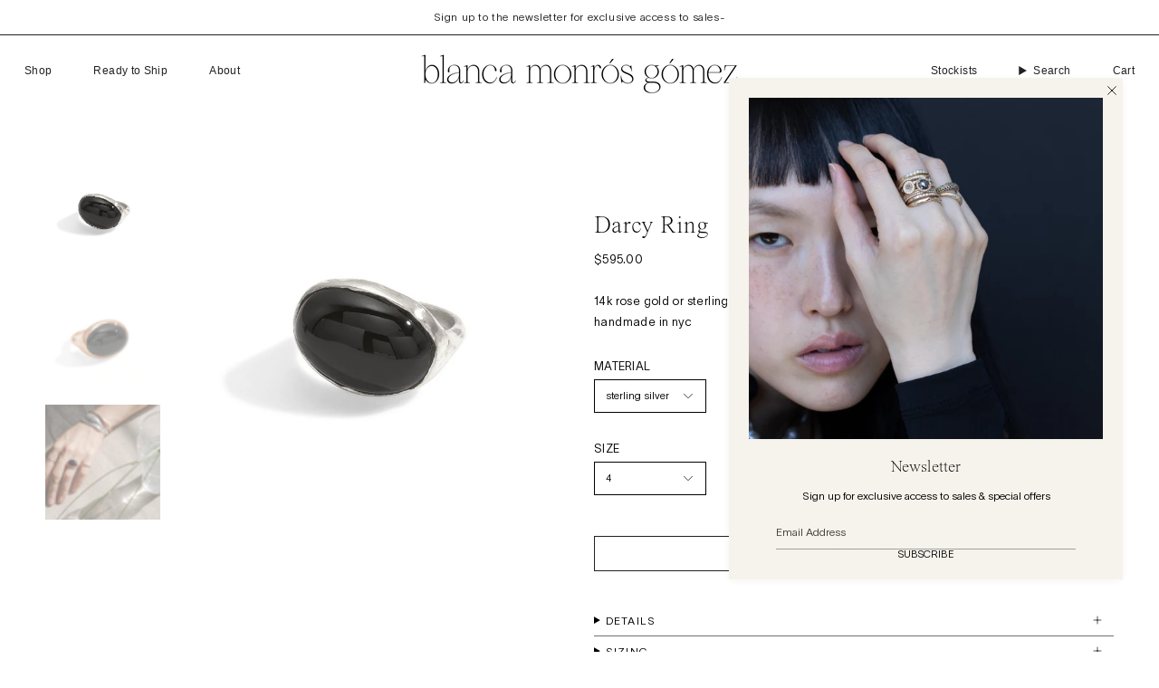

--- FILE ---
content_type: text/html; charset=utf-8
request_url: https://blancamonrosgomez.com/products/black-darcy-ring
body_size: 28549
content:
<!doctype html>
<html class="no-js no-touch supports-no-cookies" lang="en">
<head>
  <meta charset="UTF-8">
  <meta http-equiv="X-UA-Compatible" content="IE=edge">
  <meta name="viewport" content="width=device-width, initial-scale=1.0">
  <meta name="theme-color" content="#000000">
  <link rel="canonical" href="https://blancamonrosgomez.com/products/black-darcy-ring">
  <link rel="preconnect" href="https://cdn.shopify.com" crossorigin>
  <!-- ======================= Broadcast Theme V5.4.1 ========================= --><link rel="preconnect" href="https://fonts.shopifycdn.com" crossorigin><link href="//blancamonrosgomez.com/cdn/shop/t/26/assets/theme.css?v=113618316461635117901712931839" as="style" rel="preload">
  <link href="//blancamonrosgomez.com/cdn/shop/t/26/assets/vendor.js?v=152754676678534273481711385399" as="script" rel="preload">
  <link href="//blancamonrosgomez.com/cdn/shop/t/26/assets/theme.js?v=108192183057062188801711385399" as="script" rel="preload">


  <!-- Title and description ================================================ -->
  
  <title>
    
    darcy ring | handmade in nyc | blanca monrós gómez
    
    
    
  </title>

  
    <meta name="description" content="14k rose gold or sterling silver ring with a large oval onyx. handmade in nyc ">
  

  <meta property="og:site_name" content="blanca monrós gómez">
<meta property="og:url" content="https://blancamonrosgomez.com/products/black-darcy-ring">
<meta property="og:title" content="darcy ring | handmade in nyc | blanca monrós gómez">
<meta property="og:type" content="product">
<meta property="og:description" content="14k rose gold or sterling silver ring with a large oval onyx. handmade in nyc "><meta property="og:image" content="http://blancamonrosgomez.com/cdn/shop/products/darcy_silver_onyx.jpg?v=1709753479">
  <meta property="og:image:secure_url" content="https://blancamonrosgomez.com/cdn/shop/products/darcy_silver_onyx.jpg?v=1709753479">
  <meta property="og:image:width" content="700">
  <meta property="og:image:height" content="700"><meta property="og:price:amount" content="595.00">
  <meta property="og:price:currency" content="USD"><meta name="twitter:card" content="summary_large_image">
<meta name="twitter:title" content="darcy ring | handmade in nyc | blanca monrós gómez">
<meta name="twitter:description" content="14k rose gold or sterling silver ring with a large oval onyx. handmade in nyc ">

  <!-- CSS ================================================================== -->

  <link href="//blancamonrosgomez.com/cdn/shop/t/26/assets/font-settings.css?v=184414478797820691951759343168" rel="stylesheet" type="text/css" media="all" />

  
<style data-shopify>

:root {--scrollbar-width: 0px;





--COLOR-VIDEO-BG: #f2f2f2;
--COLOR-BG-BRIGHTER: #f2f2f2;--COLOR-BG: #ffffff;--COLOR-BG-ALPHA-25: rgba(255, 255, 255, 0.25);
--COLOR-BG-TRANSPARENT: rgba(255, 255, 255, 0);
--COLOR-BG-SECONDARY: #f6f3ec;
--COLOR-BG-SECONDARY-LIGHTEN: #ffffff;
--COLOR-BG-RGB: 255, 255, 255;

--COLOR-TEXT-DARK: #000000;
--COLOR-TEXT: #000000;
--COLOR-TEXT-LIGHT: #4d4d4d;


/* === Opacity shades of grey ===*/
--COLOR-A5:  rgba(0, 0, 0, 0.05);
--COLOR-A10: rgba(0, 0, 0, 0.1);
--COLOR-A15: rgba(0, 0, 0, 0.15);
--COLOR-A20: rgba(0, 0, 0, 0.2);
--COLOR-A25: rgba(0, 0, 0, 0.25);
--COLOR-A30: rgba(0, 0, 0, 0.3);
--COLOR-A35: rgba(0, 0, 0, 0.35);
--COLOR-A40: rgba(0, 0, 0, 0.4);
--COLOR-A45: rgba(0, 0, 0, 0.45);
--COLOR-A50: rgba(0, 0, 0, 0.5);
--COLOR-A55: rgba(0, 0, 0, 0.55);
--COLOR-A60: rgba(0, 0, 0, 0.6);
--COLOR-A65: rgba(0, 0, 0, 0.65);
--COLOR-A70: rgba(0, 0, 0, 0.7);
--COLOR-A75: rgba(0, 0, 0, 0.75);
--COLOR-A80: rgba(0, 0, 0, 0.8);
--COLOR-A85: rgba(0, 0, 0, 0.85);
--COLOR-A90: rgba(0, 0, 0, 0.9);
--COLOR-A95: rgba(0, 0, 0, 0.95);

--COLOR-BORDER: rgb(113, 113, 113);
--COLOR-BORDER-LIGHT: #aaaaaa;
--COLOR-BORDER-HAIRLINE: #f7f7f7;
--COLOR-BORDER-DARK: #3e3e3e;/* === Bright color ===*/
--COLOR-PRIMARY: #000000;
--COLOR-PRIMARY-HOVER: #000000;
--COLOR-PRIMARY-FADE: rgba(0, 0, 0, 0.05);
--COLOR-PRIMARY-FADE-HOVER: rgba(0, 0, 0, 0.1);
--COLOR-PRIMARY-LIGHT: #4d4d4d;--COLOR-PRIMARY-OPPOSITE: #ffffff;



/* === link Color ===*/
--COLOR-LINK: #000000;
--COLOR-LINK-HOVER: rgba(0, 0, 0, 0.7);
--COLOR-LINK-FADE: rgba(0, 0, 0, 0.05);
--COLOR-LINK-FADE-HOVER: rgba(0, 0, 0, 0.1);--COLOR-LINK-OPPOSITE: #ffffff;


/* === Product grid sale tags ===*/
--COLOR-SALE-BG: #f6f3ec;
--COLOR-SALE-TEXT: #000000;--COLOR-SALE-TEXT-SECONDARY: #f6f3ec;

/* === Product grid badges ===*/
--COLOR-BADGE-BG: #ffffff;
--COLOR-BADGE-TEXT: #212121;

/* === Product sale color ===*/
--COLOR-SALE: #000000;

/* === Gray background on Product grid items ===*/--filter-bg: 1.0;/* === Helper colors for form error states ===*/
--COLOR-ERROR: #721C24;
--COLOR-ERROR-BG: #F8D7DA;
--COLOR-ERROR-BORDER: #F5C6CB;



  --RADIUS: 0px;
  --RADIUS-SELECT: 0px;

--COLOR-HEADER-BG: #ffffff;--COLOR-HEADER-BG-TRANSPARENT: rgba(255, 255, 255, 0);
--COLOR-HEADER-LINK: #212121;
--COLOR-HEADER-LINK-HOVER: rgba(33, 33, 33, 0.7);

--COLOR-MENU-BG: #ffffff;
--COLOR-MENU-LINK: #000000;
--COLOR-MENU-LINK-HOVER: rgba(0, 0, 0, 0.7);
--COLOR-SUBMENU-BG: #ffffff;
--COLOR-SUBMENU-LINK: #000000;
--COLOR-SUBMENU-LINK-HOVER: rgba(0, 0, 0, 0.7);
--COLOR-SUBMENU-TEXT-LIGHT: #4d4d4d;
--COLOR-MENU-TRANSPARENT: #ffffff;
--COLOR-MENU-TRANSPARENT-HOVER: rgba(255, 255, 255, 0.7);--COLOR-FOOTER-BG: #f6f3ec;
--COLOR-FOOTER-BG-HAIRLINE: #f1ece2;
--COLOR-FOOTER-TEXT: #000000;
--COLOR-FOOTER-TEXT-A35: rgba(0, 0, 0, 0.35);
--COLOR-FOOTER-TEXT-A75: rgba(0, 0, 0, 0.75);
--COLOR-FOOTER-LINK: #000000;
--COLOR-FOOTER-LINK-HOVER: rgba(0, 0, 0, 0.7);
--COLOR-FOOTER-BORDER: #000000;

--TRANSPARENT: rgba(255, 255, 255, 0);

/* === Default overlay opacity ===*/
--overlay-opacity: 0;
--underlay-opacity: 1;
--underlay-bg: rgba(0,0,0,0.4);

/* === Custom Cursor ===*/
--ICON-ZOOM-IN: url( "//blancamonrosgomez.com/cdn/shop/t/26/assets/icon-zoom-in.svg?v=182473373117644429561711385399" );
--ICON-ZOOM-OUT: url( "//blancamonrosgomez.com/cdn/shop/t/26/assets/icon-zoom-out.svg?v=101497157853986683871711385399" );

/* === Custom Icons ===*/


  
  --ICON-ADD-BAG: url( "//blancamonrosgomez.com/cdn/shop/t/26/assets/icon-add-bag.svg?v=23763382405227654651711385399" );
  --ICON-ADD-CART: url( "//blancamonrosgomez.com/cdn/shop/t/26/assets/icon-add-cart.svg?v=3962293684743587821711385399" );
  --ICON-ARROW-LEFT: url( "//blancamonrosgomez.com/cdn/shop/t/26/assets/icon-arrow-left.svg?v=136066145774695772731711385399" );
  --ICON-ARROW-RIGHT: url( "//blancamonrosgomez.com/cdn/shop/t/26/assets/icon-arrow-right.svg?v=150928298113663093401711385399" );
  --ICON-SELECT: url("//blancamonrosgomez.com/cdn/shop/t/26/assets/icon-select.svg?v=167170173659852274001711385399");


--PRODUCT-GRID-ASPECT-RATIO: 150.0%;

/* === Typography ===*/
--FONT-WEIGHT-BODY: 400;
--FONT-WEIGHT-BODY-BOLD: 500;

--FONT-STACK-BODY: TWK Lausanne;
--FONT-STYLE-BODY: normal;
--FONT-STYLE-BODY-ITALIC: italic;
--FONT-ADJUST-BODY: 0.95;

--LETTER-SPACING-BODY: 0.0em;

--FONT-WEIGHT-HEADING: 400;
--FONT-WEIGHT-HEADING-BOLD: 700;

--FONT-UPPERCASE-HEADING: none;
--LETTER-SPACING-HEADING: 0.0em;

--FONT-STACK-HEADING: JHA-TimesNow;
--FONT-STYLE-HEADING: normal;
--FONT-STYLE-HEADING-ITALIC: italic;
--FONT-ADJUST-HEADING: 1.0;

--FONT-WEIGHT-SUBHEADING: 400;
--FONT-WEIGHT-SUBHEADING-BOLD: 500;

--FONT-STACK-SUBHEADING: "Instrument Sans", sans-serif;
--FONT-STYLE-SUBHEADING: normal;
--FONT-STYLE-SUBHEADING-ITALIC: italic;
--FONT-ADJUST-SUBHEADING: 1.0;

--FONT-UPPERCASE-SUBHEADING: uppercase;
--LETTER-SPACING-SUBHEADING: 0.0em;

--FONT-STACK-NAV: "Instrument Sans", sans-serif;
--FONT-STYLE-NAV: normal;
--FONT-STYLE-NAV-ITALIC: italic;
--FONT-ADJUST-NAV: 0.9;

--FONT-WEIGHT-NAV: 400;
--FONT-WEIGHT-NAV-BOLD: 500;

--LETTER-SPACING-NAV: 0.0em;

--FONT-SIZE-BASE: 0.95rem;
--FONT-SIZE-BASE-PERCENT: 0.95;

/* === Parallax ===*/
--PARALLAX-STRENGTH-MIN: 120.0%;
--PARALLAX-STRENGTH-MAX: 130.0%;--COLUMNS: 4;
--COLUMNS-MEDIUM: 3;
--COLUMNS-SMALL: 2;
--COLUMNS-MOBILE: 1;--LAYOUT-OUTER: 50px;
  --LAYOUT-GUTTER: 32px;
  --LAYOUT-OUTER-MEDIUM: 30px;
  --LAYOUT-GUTTER-MEDIUM: 22px;
  --LAYOUT-OUTER-SMALL: 16px;
  --LAYOUT-GUTTER-SMALL: 16px;--base-animation-delay: 0ms;
--line-height-normal: 1.375; /* Equals to line-height: normal; */--SIDEBAR-WIDTH: 288px;
  --SIDEBAR-WIDTH-MEDIUM: 258px;--DRAWER-WIDTH: 380px;--ICON-STROKE-WIDTH: 1px;/* === Button General ===*/
--BTN-FONT-STACK: "Libre Franklin", sans-serif;
--BTN-FONT-WEIGHT: 400;
--BTN-FONT-STYLE: normal;
--BTN-FONT-SIZE: 12px;

--BTN-LETTER-SPACING: 0.0em;
--BTN-UPPERCASE: uppercase;
--BTN-TEXT-ARROW-OFFSET: -1px;

/* === Button Primary ===*/
--BTN-PRIMARY-BORDER-COLOR: #212121;
--BTN-PRIMARY-BG-COLOR: #212121;
--BTN-PRIMARY-TEXT-COLOR: #ffffff;


  --BTN-PRIMARY-BG-COLOR-BRIGHTER: #3b3b3b;


/* === Button Secondary ===*/
--BTN-SECONDARY-BORDER-COLOR: #ab8c52;
--BTN-SECONDARY-BG-COLOR: #ab8c52;
--BTN-SECONDARY-TEXT-COLOR: #ffffff;


  --BTN-SECONDARY-BG-COLOR-BRIGHTER: #9a7e4a;


/* === Button White ===*/
--TEXT-BTN-BORDER-WHITE: #fff;
--TEXT-BTN-BG-WHITE: #fff;
--TEXT-BTN-WHITE: #000;
--TEXT-BTN-BG-WHITE-BRIGHTER: #f2f2f2;

/* === Button Black ===*/
--TEXT-BTN-BG-BLACK: #000;
--TEXT-BTN-BORDER-BLACK: #000;
--TEXT-BTN-BLACK: #fff;
--TEXT-BTN-BG-BLACK-BRIGHTER: #1a1a1a;

/* === Cart Gradient ===*/


  --FREE-SHIPPING-GRADIENT: linear-gradient(to right, #F6F3EC 0%, #F6F3EC 100%);


/* === Swatch Size ===*/
--swatch-size-filters: calc(1.15rem * var(--FONT-ADJUST-BODY));
--swatch-size-product: calc(2.2rem * var(--FONT-ADJUST-BODY));


  --product-grid-image-overlay-opacity: 0.00;

}

/* === Backdrop ===*/
::backdrop {
  --underlay-opacity: 1;
  --underlay-bg: rgba(0,0,0,0.4);
}
</style>


  <link href="//blancamonrosgomez.com/cdn/shop/t/26/assets/theme.css?v=113618316461635117901712931839" rel="stylesheet" type="text/css" media="all" />
  <link href="//blancamonrosgomez.com/cdn/shop/t/26/assets/styles.scss.css?v=104215635472375032861711385660" rel="stylesheet" type="text/css" media="all" />
<link href="//blancamonrosgomez.com/cdn/shop/t/26/assets/swatches.css?v=157844926215047500451711385399" as="style" rel="preload">
    <link href="//blancamonrosgomez.com/cdn/shop/t/26/assets/swatches.css?v=157844926215047500451711385399" rel="stylesheet" type="text/css" media="all" />
<style data-shopify>.swatches {
    --black: #000000;--white: #fafafa;--blank: url(//blancamonrosgomez.com/cdn/shop/files/blank_small.png?v=2668);
  }</style>
<script>  
    if (window.navigator.userAgent.indexOf('MSIE ') > 0 || window.navigator.userAgent.indexOf('Trident/') > 0) {
      document.documentElement.className = document.documentElement.className + ' ie';

      var scripts = document.getElementsByTagName('script')[0];
      var polyfill = document.createElement("script");
      polyfill.defer = true;
      polyfill.src = "//blancamonrosgomez.com/cdn/shop/t/26/assets/ie11.js?v=144489047535103983231711385399";

      scripts.parentNode.insertBefore(polyfill, scripts);
    } else {
      document.documentElement.className = document.documentElement.className.replace('no-js', 'js');
    }

    document.documentElement.style.setProperty('--scrollbar-width', `${getScrollbarWidth()}px`);

    function getScrollbarWidth() {
      // Creating invisible container
      const outer = document.createElement('div');
      outer.style.visibility = 'hidden';
      outer.style.overflow = 'scroll'; // forcing scrollbar to appear
      outer.style.msOverflowStyle = 'scrollbar'; // needed for WinJS apps
      document.documentElement.appendChild(outer);

      // Creating inner element and placing it in the container
      const inner = document.createElement('div');
      outer.appendChild(inner);

      // Calculating difference between container's full width and the child width
      const scrollbarWidth = outer.offsetWidth - inner.offsetWidth;

      // Removing temporary elements from the DOM
      outer.parentNode.removeChild(outer);

      return scrollbarWidth;
    }

    let root = '/';
    if (root[root.length - 1] !== '/') {
      root = root + '/';
    }

    window.theme = {
      routes: {
        root: root,
        cart_url: '/cart',
        cart_add_url: '/cart/add',
        cart_change_url: '/cart/change',
        product_recommendations_url: '/recommendations/products',
        predictive_search_url: '/search/suggest',
        addresses_url: '/account/addresses'
      },
      assets: {
        photoswipe: '//blancamonrosgomez.com/cdn/shop/t/26/assets/photoswipe.js?v=162613001030112971491711385399',
        smoothscroll: '//blancamonrosgomez.com/cdn/shop/t/26/assets/smoothscroll.js?v=37906625415260927261711385399',
      },
      strings: {
        addToCart: "Add to cart",
        cartAcceptanceError: "You must accept our terms and conditions.",
        soldOut: "Sold Out",
        from: "From",
        preOrder: "Pre-order",
        sale: "Sale",
        subscription: "Subscription",
        unavailable: "Unavailable",
        unitPrice: "Unit price",
        unitPriceSeparator: "per",
        shippingCalcSubmitButton: "Calculate shipping",
        shippingCalcSubmitButtonDisabled: "Calculating...",
        selectValue: "Select value",
        selectColor: "Select color",
        oneColor: "color",
        otherColor: "colors",
        upsellAddToCart: "Add",
        free: "Free",
        swatchesColor: "Color, Colour"
      },
      settings: {
        customerLoggedIn: null ? true : false,
        cartDrawerEnabled: true,
        enableQuickAdd: false,
        enableAnimations: true,
        variantOnSale: true,
      },
      sliderArrows: {
        prev: '<button type="button" class="slider__button slider__button--prev" data-button-arrow data-button-prev>' + "Previous" + '</button>',
        next: '<button type="button" class="slider__button slider__button--next" data-button-arrow data-button-next>' + "Next" + '</button>',
      },
      moneyFormat: false ? "${{amount}} USD" : "${{amount}}",
      moneyWithoutCurrencyFormat: "${{amount}}",
      moneyWithCurrencyFormat: "${{amount}} USD",
      subtotal: 0,
      info: {
        name: 'broadcast'
      },
      version: '5.4.1'
    };

    let windowInnerHeight = window.innerHeight;
    document.documentElement.style.setProperty('--full-height', `${windowInnerHeight}px`);
    document.documentElement.style.setProperty('--three-quarters', `${windowInnerHeight * 0.75}px`);
    document.documentElement.style.setProperty('--two-thirds', `${windowInnerHeight * 0.66}px`);
    document.documentElement.style.setProperty('--one-half', `${windowInnerHeight * 0.5}px`);
    document.documentElement.style.setProperty('--one-third', `${windowInnerHeight * 0.33}px`);
    document.documentElement.style.setProperty('--one-fifth', `${windowInnerHeight * 0.2}px`);
  </script>

  
    <script src="//blancamonrosgomez.com/cdn/shopifycloud/storefront/assets/themes_support/shopify_common-5f594365.js" defer="defer"></script>
  

  <!-- Theme Javascript ============================================================== -->
  <script src="//blancamonrosgomez.com/cdn/shop/t/26/assets/vendor.js?v=152754676678534273481711385399" defer="defer"></script>
  <script src="//blancamonrosgomez.com/cdn/shop/t/26/assets/theme.dev.js?v=177972881986387652331711385399" defer="defer"></script><!-- Shopify app scripts =========================================================== -->

  <script>window.performance && window.performance.mark && window.performance.mark('shopify.content_for_header.start');</script><meta id="shopify-digital-wallet" name="shopify-digital-wallet" content="/1712434/digital_wallets/dialog">
<link rel="alternate" type="application/json+oembed" href="https://blancamonrosgomez.com/products/black-darcy-ring.oembed">
<script async="async" src="/checkouts/internal/preloads.js?locale=en-US"></script>
<script id="shopify-features" type="application/json">{"accessToken":"8007b5e2e4011e685bb422b4c345c034","betas":["rich-media-storefront-analytics"],"domain":"blancamonrosgomez.com","predictiveSearch":true,"shopId":1712434,"locale":"en"}</script>
<script>var Shopify = Shopify || {};
Shopify.shop = "blancamonrosgomez.myshopify.com";
Shopify.locale = "en";
Shopify.currency = {"active":"USD","rate":"1.0"};
Shopify.country = "US";
Shopify.theme = {"name":"BMG Custom Mobile – March 25","id":166395871552,"schema_name":"Broadcast","schema_version":"5.4.1","theme_store_id":868,"role":"main"};
Shopify.theme.handle = "null";
Shopify.theme.style = {"id":null,"handle":null};
Shopify.cdnHost = "blancamonrosgomez.com/cdn";
Shopify.routes = Shopify.routes || {};
Shopify.routes.root = "/";</script>
<script type="module">!function(o){(o.Shopify=o.Shopify||{}).modules=!0}(window);</script>
<script>!function(o){function n(){var o=[];function n(){o.push(Array.prototype.slice.apply(arguments))}return n.q=o,n}var t=o.Shopify=o.Shopify||{};t.loadFeatures=n(),t.autoloadFeatures=n()}(window);</script>
<script id="shop-js-analytics" type="application/json">{"pageType":"product"}</script>
<script defer="defer" async type="module" src="//blancamonrosgomez.com/cdn/shopifycloud/shop-js/modules/v2/client.init-shop-cart-sync_BT-GjEfc.en.esm.js"></script>
<script defer="defer" async type="module" src="//blancamonrosgomez.com/cdn/shopifycloud/shop-js/modules/v2/chunk.common_D58fp_Oc.esm.js"></script>
<script defer="defer" async type="module" src="//blancamonrosgomez.com/cdn/shopifycloud/shop-js/modules/v2/chunk.modal_xMitdFEc.esm.js"></script>
<script type="module">
  await import("//blancamonrosgomez.com/cdn/shopifycloud/shop-js/modules/v2/client.init-shop-cart-sync_BT-GjEfc.en.esm.js");
await import("//blancamonrosgomez.com/cdn/shopifycloud/shop-js/modules/v2/chunk.common_D58fp_Oc.esm.js");
await import("//blancamonrosgomez.com/cdn/shopifycloud/shop-js/modules/v2/chunk.modal_xMitdFEc.esm.js");

  window.Shopify.SignInWithShop?.initShopCartSync?.({"fedCMEnabled":true,"windoidEnabled":true});

</script>
<script>(function() {
  var isLoaded = false;
  function asyncLoad() {
    if (isLoaded) return;
    isLoaded = true;
    var urls = ["\/\/static.zotabox.com\/e\/1\/e1c3428971fef87e7a5f9932fdb3fbe1\/widgets.js?shop=blancamonrosgomez.myshopify.com","\/\/d1liekpayvooaz.cloudfront.net\/apps\/customizery\/customizery.js?shop=blancamonrosgomez.myshopify.com","https:\/\/sliderapp.hulkapps.com\/assets\/js\/slider.js?shop=blancamonrosgomez.myshopify.com","\/\/www.powr.io\/powr.js?powr-token=blancamonrosgomez.myshopify.com\u0026external-type=shopify\u0026shop=blancamonrosgomez.myshopify.com","https:\/\/chimpstatic.com\/mcjs-connected\/js\/users\/3864feffd1b2136967e04dfaa\/d99698a7744da246fdd59c58a.js?shop=blancamonrosgomez.myshopify.com"];
    for (var i = 0; i < urls.length; i++) {
      var s = document.createElement('script');
      s.type = 'text/javascript';
      s.async = true;
      s.src = urls[i];
      var x = document.getElementsByTagName('script')[0];
      x.parentNode.insertBefore(s, x);
    }
  };
  if(window.attachEvent) {
    window.attachEvent('onload', asyncLoad);
  } else {
    window.addEventListener('load', asyncLoad, false);
  }
})();</script>
<script id="__st">var __st={"a":1712434,"offset":-18000,"reqid":"cc18ab73-0ae8-431e-8855-9e223ba641e0-1769529699","pageurl":"blancamonrosgomez.com\/products\/black-darcy-ring","u":"1f3e554f6bc5","p":"product","rtyp":"product","rid":7791180168};</script>
<script>window.ShopifyPaypalV4VisibilityTracking = true;</script>
<script id="captcha-bootstrap">!function(){'use strict';const t='contact',e='account',n='new_comment',o=[[t,t],['blogs',n],['comments',n],[t,'customer']],c=[[e,'customer_login'],[e,'guest_login'],[e,'recover_customer_password'],[e,'create_customer']],r=t=>t.map((([t,e])=>`form[action*='/${t}']:not([data-nocaptcha='true']) input[name='form_type'][value='${e}']`)).join(','),a=t=>()=>t?[...document.querySelectorAll(t)].map((t=>t.form)):[];function s(){const t=[...o],e=r(t);return a(e)}const i='password',u='form_key',d=['recaptcha-v3-token','g-recaptcha-response','h-captcha-response',i],f=()=>{try{return window.sessionStorage}catch{return}},m='__shopify_v',_=t=>t.elements[u];function p(t,e,n=!1){try{const o=window.sessionStorage,c=JSON.parse(o.getItem(e)),{data:r}=function(t){const{data:e,action:n}=t;return t[m]||n?{data:e,action:n}:{data:t,action:n}}(c);for(const[e,n]of Object.entries(r))t.elements[e]&&(t.elements[e].value=n);n&&o.removeItem(e)}catch(o){console.error('form repopulation failed',{error:o})}}const l='form_type',E='cptcha';function T(t){t.dataset[E]=!0}const w=window,h=w.document,L='Shopify',v='ce_forms',y='captcha';let A=!1;((t,e)=>{const n=(g='f06e6c50-85a8-45c8-87d0-21a2b65856fe',I='https://cdn.shopify.com/shopifycloud/storefront-forms-hcaptcha/ce_storefront_forms_captcha_hcaptcha.v1.5.2.iife.js',D={infoText:'Protected by hCaptcha',privacyText:'Privacy',termsText:'Terms'},(t,e,n)=>{const o=w[L][v],c=o.bindForm;if(c)return c(t,g,e,D).then(n);var r;o.q.push([[t,g,e,D],n]),r=I,A||(h.body.append(Object.assign(h.createElement('script'),{id:'captcha-provider',async:!0,src:r})),A=!0)});var g,I,D;w[L]=w[L]||{},w[L][v]=w[L][v]||{},w[L][v].q=[],w[L][y]=w[L][y]||{},w[L][y].protect=function(t,e){n(t,void 0,e),T(t)},Object.freeze(w[L][y]),function(t,e,n,w,h,L){const[v,y,A,g]=function(t,e,n){const i=e?o:[],u=t?c:[],d=[...i,...u],f=r(d),m=r(i),_=r(d.filter((([t,e])=>n.includes(e))));return[a(f),a(m),a(_),s()]}(w,h,L),I=t=>{const e=t.target;return e instanceof HTMLFormElement?e:e&&e.form},D=t=>v().includes(t);t.addEventListener('submit',(t=>{const e=I(t);if(!e)return;const n=D(e)&&!e.dataset.hcaptchaBound&&!e.dataset.recaptchaBound,o=_(e),c=g().includes(e)&&(!o||!o.value);(n||c)&&t.preventDefault(),c&&!n&&(function(t){try{if(!f())return;!function(t){const e=f();if(!e)return;const n=_(t);if(!n)return;const o=n.value;o&&e.removeItem(o)}(t);const e=Array.from(Array(32),(()=>Math.random().toString(36)[2])).join('');!function(t,e){_(t)||t.append(Object.assign(document.createElement('input'),{type:'hidden',name:u})),t.elements[u].value=e}(t,e),function(t,e){const n=f();if(!n)return;const o=[...t.querySelectorAll(`input[type='${i}']`)].map((({name:t})=>t)),c=[...d,...o],r={};for(const[a,s]of new FormData(t).entries())c.includes(a)||(r[a]=s);n.setItem(e,JSON.stringify({[m]:1,action:t.action,data:r}))}(t,e)}catch(e){console.error('failed to persist form',e)}}(e),e.submit())}));const S=(t,e)=>{t&&!t.dataset[E]&&(n(t,e.some((e=>e===t))),T(t))};for(const o of['focusin','change'])t.addEventListener(o,(t=>{const e=I(t);D(e)&&S(e,y())}));const B=e.get('form_key'),M=e.get(l),P=B&&M;t.addEventListener('DOMContentLoaded',(()=>{const t=y();if(P)for(const e of t)e.elements[l].value===M&&p(e,B);[...new Set([...A(),...v().filter((t=>'true'===t.dataset.shopifyCaptcha))])].forEach((e=>S(e,t)))}))}(h,new URLSearchParams(w.location.search),n,t,e,['guest_login'])})(!0,!0)}();</script>
<script integrity="sha256-4kQ18oKyAcykRKYeNunJcIwy7WH5gtpwJnB7kiuLZ1E=" data-source-attribution="shopify.loadfeatures" defer="defer" src="//blancamonrosgomez.com/cdn/shopifycloud/storefront/assets/storefront/load_feature-a0a9edcb.js" crossorigin="anonymous"></script>
<script data-source-attribution="shopify.dynamic_checkout.dynamic.init">var Shopify=Shopify||{};Shopify.PaymentButton=Shopify.PaymentButton||{isStorefrontPortableWallets:!0,init:function(){window.Shopify.PaymentButton.init=function(){};var t=document.createElement("script");t.src="https://blancamonrosgomez.com/cdn/shopifycloud/portable-wallets/latest/portable-wallets.en.js",t.type="module",document.head.appendChild(t)}};
</script>
<script data-source-attribution="shopify.dynamic_checkout.buyer_consent">
  function portableWalletsHideBuyerConsent(e){var t=document.getElementById("shopify-buyer-consent"),n=document.getElementById("shopify-subscription-policy-button");t&&n&&(t.classList.add("hidden"),t.setAttribute("aria-hidden","true"),n.removeEventListener("click",e))}function portableWalletsShowBuyerConsent(e){var t=document.getElementById("shopify-buyer-consent"),n=document.getElementById("shopify-subscription-policy-button");t&&n&&(t.classList.remove("hidden"),t.removeAttribute("aria-hidden"),n.addEventListener("click",e))}window.Shopify?.PaymentButton&&(window.Shopify.PaymentButton.hideBuyerConsent=portableWalletsHideBuyerConsent,window.Shopify.PaymentButton.showBuyerConsent=portableWalletsShowBuyerConsent);
</script>
<script data-source-attribution="shopify.dynamic_checkout.cart.bootstrap">document.addEventListener("DOMContentLoaded",(function(){function t(){return document.querySelector("shopify-accelerated-checkout-cart, shopify-accelerated-checkout")}if(t())Shopify.PaymentButton.init();else{new MutationObserver((function(e,n){t()&&(Shopify.PaymentButton.init(),n.disconnect())})).observe(document.body,{childList:!0,subtree:!0})}}));
</script>

<script>window.performance && window.performance.mark && window.performance.mark('shopify.content_for_header.end');</script>

<link href="https://monorail-edge.shopifysvc.com" rel="dns-prefetch">
<script>(function(){if ("sendBeacon" in navigator && "performance" in window) {try {var session_token_from_headers = performance.getEntriesByType('navigation')[0].serverTiming.find(x => x.name == '_s').description;} catch {var session_token_from_headers = undefined;}var session_cookie_matches = document.cookie.match(/_shopify_s=([^;]*)/);var session_token_from_cookie = session_cookie_matches && session_cookie_matches.length === 2 ? session_cookie_matches[1] : "";var session_token = session_token_from_headers || session_token_from_cookie || "";function handle_abandonment_event(e) {var entries = performance.getEntries().filter(function(entry) {return /monorail-edge.shopifysvc.com/.test(entry.name);});if (!window.abandonment_tracked && entries.length === 0) {window.abandonment_tracked = true;var currentMs = Date.now();var navigation_start = performance.timing.navigationStart;var payload = {shop_id: 1712434,url: window.location.href,navigation_start,duration: currentMs - navigation_start,session_token,page_type: "product"};window.navigator.sendBeacon("https://monorail-edge.shopifysvc.com/v1/produce", JSON.stringify({schema_id: "online_store_buyer_site_abandonment/1.1",payload: payload,metadata: {event_created_at_ms: currentMs,event_sent_at_ms: currentMs}}));}}window.addEventListener('pagehide', handle_abandonment_event);}}());</script>
<script id="web-pixels-manager-setup">(function e(e,d,r,n,o){if(void 0===o&&(o={}),!Boolean(null===(a=null===(i=window.Shopify)||void 0===i?void 0:i.analytics)||void 0===a?void 0:a.replayQueue)){var i,a;window.Shopify=window.Shopify||{};var t=window.Shopify;t.analytics=t.analytics||{};var s=t.analytics;s.replayQueue=[],s.publish=function(e,d,r){return s.replayQueue.push([e,d,r]),!0};try{self.performance.mark("wpm:start")}catch(e){}var l=function(){var e={modern:/Edge?\/(1{2}[4-9]|1[2-9]\d|[2-9]\d{2}|\d{4,})\.\d+(\.\d+|)|Firefox\/(1{2}[4-9]|1[2-9]\d|[2-9]\d{2}|\d{4,})\.\d+(\.\d+|)|Chrom(ium|e)\/(9{2}|\d{3,})\.\d+(\.\d+|)|(Maci|X1{2}).+ Version\/(15\.\d+|(1[6-9]|[2-9]\d|\d{3,})\.\d+)([,.]\d+|)( \(\w+\)|)( Mobile\/\w+|) Safari\/|Chrome.+OPR\/(9{2}|\d{3,})\.\d+\.\d+|(CPU[ +]OS|iPhone[ +]OS|CPU[ +]iPhone|CPU IPhone OS|CPU iPad OS)[ +]+(15[._]\d+|(1[6-9]|[2-9]\d|\d{3,})[._]\d+)([._]\d+|)|Android:?[ /-](13[3-9]|1[4-9]\d|[2-9]\d{2}|\d{4,})(\.\d+|)(\.\d+|)|Android.+Firefox\/(13[5-9]|1[4-9]\d|[2-9]\d{2}|\d{4,})\.\d+(\.\d+|)|Android.+Chrom(ium|e)\/(13[3-9]|1[4-9]\d|[2-9]\d{2}|\d{4,})\.\d+(\.\d+|)|SamsungBrowser\/([2-9]\d|\d{3,})\.\d+/,legacy:/Edge?\/(1[6-9]|[2-9]\d|\d{3,})\.\d+(\.\d+|)|Firefox\/(5[4-9]|[6-9]\d|\d{3,})\.\d+(\.\d+|)|Chrom(ium|e)\/(5[1-9]|[6-9]\d|\d{3,})\.\d+(\.\d+|)([\d.]+$|.*Safari\/(?![\d.]+ Edge\/[\d.]+$))|(Maci|X1{2}).+ Version\/(10\.\d+|(1[1-9]|[2-9]\d|\d{3,})\.\d+)([,.]\d+|)( \(\w+\)|)( Mobile\/\w+|) Safari\/|Chrome.+OPR\/(3[89]|[4-9]\d|\d{3,})\.\d+\.\d+|(CPU[ +]OS|iPhone[ +]OS|CPU[ +]iPhone|CPU IPhone OS|CPU iPad OS)[ +]+(10[._]\d+|(1[1-9]|[2-9]\d|\d{3,})[._]\d+)([._]\d+|)|Android:?[ /-](13[3-9]|1[4-9]\d|[2-9]\d{2}|\d{4,})(\.\d+|)(\.\d+|)|Mobile Safari.+OPR\/([89]\d|\d{3,})\.\d+\.\d+|Android.+Firefox\/(13[5-9]|1[4-9]\d|[2-9]\d{2}|\d{4,})\.\d+(\.\d+|)|Android.+Chrom(ium|e)\/(13[3-9]|1[4-9]\d|[2-9]\d{2}|\d{4,})\.\d+(\.\d+|)|Android.+(UC? ?Browser|UCWEB|U3)[ /]?(15\.([5-9]|\d{2,})|(1[6-9]|[2-9]\d|\d{3,})\.\d+)\.\d+|SamsungBrowser\/(5\.\d+|([6-9]|\d{2,})\.\d+)|Android.+MQ{2}Browser\/(14(\.(9|\d{2,})|)|(1[5-9]|[2-9]\d|\d{3,})(\.\d+|))(\.\d+|)|K[Aa][Ii]OS\/(3\.\d+|([4-9]|\d{2,})\.\d+)(\.\d+|)/},d=e.modern,r=e.legacy,n=navigator.userAgent;return n.match(d)?"modern":n.match(r)?"legacy":"unknown"}(),u="modern"===l?"modern":"legacy",c=(null!=n?n:{modern:"",legacy:""})[u],f=function(e){return[e.baseUrl,"/wpm","/b",e.hashVersion,"modern"===e.buildTarget?"m":"l",".js"].join("")}({baseUrl:d,hashVersion:r,buildTarget:u}),m=function(e){var d=e.version,r=e.bundleTarget,n=e.surface,o=e.pageUrl,i=e.monorailEndpoint;return{emit:function(e){var a=e.status,t=e.errorMsg,s=(new Date).getTime(),l=JSON.stringify({metadata:{event_sent_at_ms:s},events:[{schema_id:"web_pixels_manager_load/3.1",payload:{version:d,bundle_target:r,page_url:o,status:a,surface:n,error_msg:t},metadata:{event_created_at_ms:s}}]});if(!i)return console&&console.warn&&console.warn("[Web Pixels Manager] No Monorail endpoint provided, skipping logging."),!1;try{return self.navigator.sendBeacon.bind(self.navigator)(i,l)}catch(e){}var u=new XMLHttpRequest;try{return u.open("POST",i,!0),u.setRequestHeader("Content-Type","text/plain"),u.send(l),!0}catch(e){return console&&console.warn&&console.warn("[Web Pixels Manager] Got an unhandled error while logging to Monorail."),!1}}}}({version:r,bundleTarget:l,surface:e.surface,pageUrl:self.location.href,monorailEndpoint:e.monorailEndpoint});try{o.browserTarget=l,function(e){var d=e.src,r=e.async,n=void 0===r||r,o=e.onload,i=e.onerror,a=e.sri,t=e.scriptDataAttributes,s=void 0===t?{}:t,l=document.createElement("script"),u=document.querySelector("head"),c=document.querySelector("body");if(l.async=n,l.src=d,a&&(l.integrity=a,l.crossOrigin="anonymous"),s)for(var f in s)if(Object.prototype.hasOwnProperty.call(s,f))try{l.dataset[f]=s[f]}catch(e){}if(o&&l.addEventListener("load",o),i&&l.addEventListener("error",i),u)u.appendChild(l);else{if(!c)throw new Error("Did not find a head or body element to append the script");c.appendChild(l)}}({src:f,async:!0,onload:function(){if(!function(){var e,d;return Boolean(null===(d=null===(e=window.Shopify)||void 0===e?void 0:e.analytics)||void 0===d?void 0:d.initialized)}()){var d=window.webPixelsManager.init(e)||void 0;if(d){var r=window.Shopify.analytics;r.replayQueue.forEach((function(e){var r=e[0],n=e[1],o=e[2];d.publishCustomEvent(r,n,o)})),r.replayQueue=[],r.publish=d.publishCustomEvent,r.visitor=d.visitor,r.initialized=!0}}},onerror:function(){return m.emit({status:"failed",errorMsg:"".concat(f," has failed to load")})},sri:function(e){var d=/^sha384-[A-Za-z0-9+/=]+$/;return"string"==typeof e&&d.test(e)}(c)?c:"",scriptDataAttributes:o}),m.emit({status:"loading"})}catch(e){m.emit({status:"failed",errorMsg:(null==e?void 0:e.message)||"Unknown error"})}}})({shopId: 1712434,storefrontBaseUrl: "https://blancamonrosgomez.com",extensionsBaseUrl: "https://extensions.shopifycdn.com/cdn/shopifycloud/web-pixels-manager",monorailEndpoint: "https://monorail-edge.shopifysvc.com/unstable/produce_batch",surface: "storefront-renderer",enabledBetaFlags: ["2dca8a86"],webPixelsConfigList: [{"id":"131236160","eventPayloadVersion":"v1","runtimeContext":"LAX","scriptVersion":"1","type":"CUSTOM","privacyPurposes":["MARKETING"],"name":"Meta pixel (migrated)"},{"id":"146276672","eventPayloadVersion":"v1","runtimeContext":"LAX","scriptVersion":"1","type":"CUSTOM","privacyPurposes":["ANALYTICS"],"name":"Google Analytics tag (migrated)"},{"id":"shopify-app-pixel","configuration":"{}","eventPayloadVersion":"v1","runtimeContext":"STRICT","scriptVersion":"0450","apiClientId":"shopify-pixel","type":"APP","privacyPurposes":["ANALYTICS","MARKETING"]},{"id":"shopify-custom-pixel","eventPayloadVersion":"v1","runtimeContext":"LAX","scriptVersion":"0450","apiClientId":"shopify-pixel","type":"CUSTOM","privacyPurposes":["ANALYTICS","MARKETING"]}],isMerchantRequest: false,initData: {"shop":{"name":"blanca monrós gómez","paymentSettings":{"currencyCode":"USD"},"myshopifyDomain":"blancamonrosgomez.myshopify.com","countryCode":"US","storefrontUrl":"https:\/\/blancamonrosgomez.com"},"customer":null,"cart":null,"checkout":null,"productVariants":[{"price":{"amount":595.0,"currencyCode":"USD"},"product":{"title":"darcy ring","vendor":"blanca monrós gómez","id":"7791180168","untranslatedTitle":"darcy ring","url":"\/products\/black-darcy-ring","type":"rings"},"id":"25325781448","image":{"src":"\/\/blancamonrosgomez.com\/cdn\/shop\/products\/darcy_silver_onyx.jpg?v=1709753479"},"sku":"bmg 390sso","title":"sterling silver \/ 4","untranslatedTitle":"sterling silver \/ 4"},{"price":{"amount":595.0,"currencyCode":"USD"},"product":{"title":"darcy ring","vendor":"blanca monrós gómez","id":"7791180168","untranslatedTitle":"darcy ring","url":"\/products\/black-darcy-ring","type":"rings"},"id":"25325781512","image":{"src":"\/\/blancamonrosgomez.com\/cdn\/shop\/products\/darcy_silver_onyx.jpg?v=1709753479"},"sku":"bmg 390sso","title":"sterling silver \/ 4.25","untranslatedTitle":"sterling silver \/ 4.25"},{"price":{"amount":595.0,"currencyCode":"USD"},"product":{"title":"darcy ring","vendor":"blanca monrós gómez","id":"7791180168","untranslatedTitle":"darcy ring","url":"\/products\/black-darcy-ring","type":"rings"},"id":"25325781576","image":{"src":"\/\/blancamonrosgomez.com\/cdn\/shop\/products\/darcy_silver_onyx.jpg?v=1709753479"},"sku":"bmg 390sso","title":"sterling silver \/ 4.5","untranslatedTitle":"sterling silver \/ 4.5"},{"price":{"amount":595.0,"currencyCode":"USD"},"product":{"title":"darcy ring","vendor":"blanca monrós gómez","id":"7791180168","untranslatedTitle":"darcy ring","url":"\/products\/black-darcy-ring","type":"rings"},"id":"25325781640","image":{"src":"\/\/blancamonrosgomez.com\/cdn\/shop\/products\/darcy_silver_onyx.jpg?v=1709753479"},"sku":"bmg 390sso","title":"sterling silver \/ 4.75","untranslatedTitle":"sterling silver \/ 4.75"},{"price":{"amount":595.0,"currencyCode":"USD"},"product":{"title":"darcy ring","vendor":"blanca monrós gómez","id":"7791180168","untranslatedTitle":"darcy ring","url":"\/products\/black-darcy-ring","type":"rings"},"id":"25325781704","image":{"src":"\/\/blancamonrosgomez.com\/cdn\/shop\/products\/darcy_silver_onyx.jpg?v=1709753479"},"sku":"bmg 390sso","title":"sterling silver \/ 5","untranslatedTitle":"sterling silver \/ 5"},{"price":{"amount":595.0,"currencyCode":"USD"},"product":{"title":"darcy ring","vendor":"blanca monrós gómez","id":"7791180168","untranslatedTitle":"darcy ring","url":"\/products\/black-darcy-ring","type":"rings"},"id":"25325781768","image":{"src":"\/\/blancamonrosgomez.com\/cdn\/shop\/products\/darcy_silver_onyx.jpg?v=1709753479"},"sku":"bmg 390sso","title":"sterling silver \/ 5.25","untranslatedTitle":"sterling silver \/ 5.25"},{"price":{"amount":595.0,"currencyCode":"USD"},"product":{"title":"darcy ring","vendor":"blanca monrós gómez","id":"7791180168","untranslatedTitle":"darcy ring","url":"\/products\/black-darcy-ring","type":"rings"},"id":"25325781832","image":{"src":"\/\/blancamonrosgomez.com\/cdn\/shop\/products\/darcy_silver_onyx.jpg?v=1709753479"},"sku":"bmg 390sso","title":"sterling silver \/ 5.5","untranslatedTitle":"sterling silver \/ 5.5"},{"price":{"amount":595.0,"currencyCode":"USD"},"product":{"title":"darcy ring","vendor":"blanca monrós gómez","id":"7791180168","untranslatedTitle":"darcy ring","url":"\/products\/black-darcy-ring","type":"rings"},"id":"25325781896","image":{"src":"\/\/blancamonrosgomez.com\/cdn\/shop\/products\/darcy_silver_onyx.jpg?v=1709753479"},"sku":"bmg 390sso","title":"sterling silver \/ 5.75","untranslatedTitle":"sterling silver \/ 5.75"},{"price":{"amount":595.0,"currencyCode":"USD"},"product":{"title":"darcy ring","vendor":"blanca monrós gómez","id":"7791180168","untranslatedTitle":"darcy ring","url":"\/products\/black-darcy-ring","type":"rings"},"id":"25325781960","image":{"src":"\/\/blancamonrosgomez.com\/cdn\/shop\/products\/darcy_silver_onyx.jpg?v=1709753479"},"sku":"bmg 390sso","title":"sterling silver \/ 6","untranslatedTitle":"sterling silver \/ 6"},{"price":{"amount":595.0,"currencyCode":"USD"},"product":{"title":"darcy ring","vendor":"blanca monrós gómez","id":"7791180168","untranslatedTitle":"darcy ring","url":"\/products\/black-darcy-ring","type":"rings"},"id":"25325782024","image":{"src":"\/\/blancamonrosgomez.com\/cdn\/shop\/products\/darcy_silver_onyx.jpg?v=1709753479"},"sku":"bmg 390sso","title":"sterling silver \/ 6.25","untranslatedTitle":"sterling silver \/ 6.25"},{"price":{"amount":595.0,"currencyCode":"USD"},"product":{"title":"darcy ring","vendor":"blanca monrós gómez","id":"7791180168","untranslatedTitle":"darcy ring","url":"\/products\/black-darcy-ring","type":"rings"},"id":"25325782088","image":{"src":"\/\/blancamonrosgomez.com\/cdn\/shop\/products\/darcy_silver_onyx.jpg?v=1709753479"},"sku":"bmg 390sso","title":"sterling silver \/ 6.5","untranslatedTitle":"sterling silver \/ 6.5"},{"price":{"amount":595.0,"currencyCode":"USD"},"product":{"title":"darcy ring","vendor":"blanca monrós gómez","id":"7791180168","untranslatedTitle":"darcy ring","url":"\/products\/black-darcy-ring","type":"rings"},"id":"25325782152","image":{"src":"\/\/blancamonrosgomez.com\/cdn\/shop\/products\/darcy_silver_onyx.jpg?v=1709753479"},"sku":"bmg 390sso","title":"sterling silver \/ 6.75","untranslatedTitle":"sterling silver \/ 6.75"},{"price":{"amount":595.0,"currencyCode":"USD"},"product":{"title":"darcy ring","vendor":"blanca monrós gómez","id":"7791180168","untranslatedTitle":"darcy ring","url":"\/products\/black-darcy-ring","type":"rings"},"id":"25325782216","image":{"src":"\/\/blancamonrosgomez.com\/cdn\/shop\/products\/darcy_silver_onyx.jpg?v=1709753479"},"sku":"bmg 390sso","title":"sterling silver \/ 7","untranslatedTitle":"sterling silver \/ 7"},{"price":{"amount":1338.0,"currencyCode":"USD"},"product":{"title":"darcy ring","vendor":"blanca monrós gómez","id":"7791180168","untranslatedTitle":"darcy ring","url":"\/products\/black-darcy-ring","type":"rings"},"id":"25325780488","image":{"src":"\/\/blancamonrosgomez.com\/cdn\/shop\/products\/darcy_silver_onyx.jpg?v=1709753479"},"sku":"bmg 390ro","title":"14k rose gold \/ 4","untranslatedTitle":"14k rose gold \/ 4"},{"price":{"amount":1338.0,"currencyCode":"USD"},"product":{"title":"darcy ring","vendor":"blanca monrós gómez","id":"7791180168","untranslatedTitle":"darcy ring","url":"\/products\/black-darcy-ring","type":"rings"},"id":"25325780552","image":{"src":"\/\/blancamonrosgomez.com\/cdn\/shop\/products\/darcy_silver_onyx.jpg?v=1709753479"},"sku":"bmg 390ro","title":"14k rose gold \/ 4.25","untranslatedTitle":"14k rose gold \/ 4.25"},{"price":{"amount":1338.0,"currencyCode":"USD"},"product":{"title":"darcy ring","vendor":"blanca monrós gómez","id":"7791180168","untranslatedTitle":"darcy ring","url":"\/products\/black-darcy-ring","type":"rings"},"id":"25325780616","image":{"src":"\/\/blancamonrosgomez.com\/cdn\/shop\/products\/darcy_silver_onyx.jpg?v=1709753479"},"sku":"bmg 390ro","title":"14k rose gold \/ 4.5","untranslatedTitle":"14k rose gold \/ 4.5"},{"price":{"amount":1338.0,"currencyCode":"USD"},"product":{"title":"darcy ring","vendor":"blanca monrós gómez","id":"7791180168","untranslatedTitle":"darcy ring","url":"\/products\/black-darcy-ring","type":"rings"},"id":"25325780680","image":{"src":"\/\/blancamonrosgomez.com\/cdn\/shop\/products\/darcy_silver_onyx.jpg?v=1709753479"},"sku":"bmg 390ro","title":"14k rose gold \/ 4.75","untranslatedTitle":"14k rose gold \/ 4.75"},{"price":{"amount":1338.0,"currencyCode":"USD"},"product":{"title":"darcy ring","vendor":"blanca monrós gómez","id":"7791180168","untranslatedTitle":"darcy ring","url":"\/products\/black-darcy-ring","type":"rings"},"id":"25325780744","image":{"src":"\/\/blancamonrosgomez.com\/cdn\/shop\/products\/darcy_silver_onyx.jpg?v=1709753479"},"sku":"bmg 390ro","title":"14k rose gold \/ 5","untranslatedTitle":"14k rose gold \/ 5"},{"price":{"amount":1338.0,"currencyCode":"USD"},"product":{"title":"darcy ring","vendor":"blanca monrós gómez","id":"7791180168","untranslatedTitle":"darcy ring","url":"\/products\/black-darcy-ring","type":"rings"},"id":"25325780808","image":{"src":"\/\/blancamonrosgomez.com\/cdn\/shop\/products\/darcy_silver_onyx.jpg?v=1709753479"},"sku":"bmg 390ro","title":"14k rose gold \/ 5.25","untranslatedTitle":"14k rose gold \/ 5.25"},{"price":{"amount":1338.0,"currencyCode":"USD"},"product":{"title":"darcy ring","vendor":"blanca monrós gómez","id":"7791180168","untranslatedTitle":"darcy ring","url":"\/products\/black-darcy-ring","type":"rings"},"id":"25325780872","image":{"src":"\/\/blancamonrosgomez.com\/cdn\/shop\/products\/darcy_silver_onyx.jpg?v=1709753479"},"sku":"bmg 390ro","title":"14k rose gold \/ 5.5","untranslatedTitle":"14k rose gold \/ 5.5"},{"price":{"amount":1338.0,"currencyCode":"USD"},"product":{"title":"darcy ring","vendor":"blanca monrós gómez","id":"7791180168","untranslatedTitle":"darcy ring","url":"\/products\/black-darcy-ring","type":"rings"},"id":"25325780936","image":{"src":"\/\/blancamonrosgomez.com\/cdn\/shop\/products\/darcy_silver_onyx.jpg?v=1709753479"},"sku":"bmg 390ro","title":"14k rose gold \/ 5.75","untranslatedTitle":"14k rose gold \/ 5.75"},{"price":{"amount":1338.0,"currencyCode":"USD"},"product":{"title":"darcy ring","vendor":"blanca monrós gómez","id":"7791180168","untranslatedTitle":"darcy ring","url":"\/products\/black-darcy-ring","type":"rings"},"id":"25325781000","image":{"src":"\/\/blancamonrosgomez.com\/cdn\/shop\/products\/darcy_silver_onyx.jpg?v=1709753479"},"sku":"bmg 390ro","title":"14k rose gold \/ 6","untranslatedTitle":"14k rose gold \/ 6"},{"price":{"amount":1338.0,"currencyCode":"USD"},"product":{"title":"darcy ring","vendor":"blanca monrós gómez","id":"7791180168","untranslatedTitle":"darcy ring","url":"\/products\/black-darcy-ring","type":"rings"},"id":"25325781064","image":{"src":"\/\/blancamonrosgomez.com\/cdn\/shop\/products\/darcy_silver_onyx.jpg?v=1709753479"},"sku":"bmg 390ro","title":"14k rose gold \/ 6.25","untranslatedTitle":"14k rose gold \/ 6.25"},{"price":{"amount":1338.0,"currencyCode":"USD"},"product":{"title":"darcy ring","vendor":"blanca monrós gómez","id":"7791180168","untranslatedTitle":"darcy ring","url":"\/products\/black-darcy-ring","type":"rings"},"id":"25325781128","image":{"src":"\/\/blancamonrosgomez.com\/cdn\/shop\/products\/darcy_silver_onyx.jpg?v=1709753479"},"sku":"bmg 390ro","title":"14k rose gold \/ 6.5","untranslatedTitle":"14k rose gold \/ 6.5"},{"price":{"amount":1338.0,"currencyCode":"USD"},"product":{"title":"darcy ring","vendor":"blanca monrós gómez","id":"7791180168","untranslatedTitle":"darcy ring","url":"\/products\/black-darcy-ring","type":"rings"},"id":"25325781256","image":{"src":"\/\/blancamonrosgomez.com\/cdn\/shop\/products\/darcy_silver_onyx.jpg?v=1709753479"},"sku":"bmg 390ro","title":"14k rose gold \/ 6.75","untranslatedTitle":"14k rose gold \/ 6.75"},{"price":{"amount":1338.0,"currencyCode":"USD"},"product":{"title":"darcy ring","vendor":"blanca monrós gómez","id":"7791180168","untranslatedTitle":"darcy ring","url":"\/products\/black-darcy-ring","type":"rings"},"id":"25325781320","image":{"src":"\/\/blancamonrosgomez.com\/cdn\/shop\/products\/darcy_silver_onyx.jpg?v=1709753479"},"sku":"bmg 390ro","title":"14k rose gold \/ 7","untranslatedTitle":"14k rose gold \/ 7"}],"purchasingCompany":null},},"https://blancamonrosgomez.com/cdn","fcfee988w5aeb613cpc8e4bc33m6693e112",{"modern":"","legacy":""},{"shopId":"1712434","storefrontBaseUrl":"https:\/\/blancamonrosgomez.com","extensionBaseUrl":"https:\/\/extensions.shopifycdn.com\/cdn\/shopifycloud\/web-pixels-manager","surface":"storefront-renderer","enabledBetaFlags":"[\"2dca8a86\"]","isMerchantRequest":"false","hashVersion":"fcfee988w5aeb613cpc8e4bc33m6693e112","publish":"custom","events":"[[\"page_viewed\",{}],[\"product_viewed\",{\"productVariant\":{\"price\":{\"amount\":595.0,\"currencyCode\":\"USD\"},\"product\":{\"title\":\"darcy ring\",\"vendor\":\"blanca monrós gómez\",\"id\":\"7791180168\",\"untranslatedTitle\":\"darcy ring\",\"url\":\"\/products\/black-darcy-ring\",\"type\":\"rings\"},\"id\":\"25325781448\",\"image\":{\"src\":\"\/\/blancamonrosgomez.com\/cdn\/shop\/products\/darcy_silver_onyx.jpg?v=1709753479\"},\"sku\":\"bmg 390sso\",\"title\":\"sterling silver \/ 4\",\"untranslatedTitle\":\"sterling silver \/ 4\"}}]]"});</script><script>
  window.ShopifyAnalytics = window.ShopifyAnalytics || {};
  window.ShopifyAnalytics.meta = window.ShopifyAnalytics.meta || {};
  window.ShopifyAnalytics.meta.currency = 'USD';
  var meta = {"product":{"id":7791180168,"gid":"gid:\/\/shopify\/Product\/7791180168","vendor":"blanca monrós gómez","type":"rings","handle":"black-darcy-ring","variants":[{"id":25325781448,"price":59500,"name":"darcy ring - sterling silver \/ 4","public_title":"sterling silver \/ 4","sku":"bmg 390sso"},{"id":25325781512,"price":59500,"name":"darcy ring - sterling silver \/ 4.25","public_title":"sterling silver \/ 4.25","sku":"bmg 390sso"},{"id":25325781576,"price":59500,"name":"darcy ring - sterling silver \/ 4.5","public_title":"sterling silver \/ 4.5","sku":"bmg 390sso"},{"id":25325781640,"price":59500,"name":"darcy ring - sterling silver \/ 4.75","public_title":"sterling silver \/ 4.75","sku":"bmg 390sso"},{"id":25325781704,"price":59500,"name":"darcy ring - sterling silver \/ 5","public_title":"sterling silver \/ 5","sku":"bmg 390sso"},{"id":25325781768,"price":59500,"name":"darcy ring - sterling silver \/ 5.25","public_title":"sterling silver \/ 5.25","sku":"bmg 390sso"},{"id":25325781832,"price":59500,"name":"darcy ring - sterling silver \/ 5.5","public_title":"sterling silver \/ 5.5","sku":"bmg 390sso"},{"id":25325781896,"price":59500,"name":"darcy ring - sterling silver \/ 5.75","public_title":"sterling silver \/ 5.75","sku":"bmg 390sso"},{"id":25325781960,"price":59500,"name":"darcy ring - sterling silver \/ 6","public_title":"sterling silver \/ 6","sku":"bmg 390sso"},{"id":25325782024,"price":59500,"name":"darcy ring - sterling silver \/ 6.25","public_title":"sterling silver \/ 6.25","sku":"bmg 390sso"},{"id":25325782088,"price":59500,"name":"darcy ring - sterling silver \/ 6.5","public_title":"sterling silver \/ 6.5","sku":"bmg 390sso"},{"id":25325782152,"price":59500,"name":"darcy ring - sterling silver \/ 6.75","public_title":"sterling silver \/ 6.75","sku":"bmg 390sso"},{"id":25325782216,"price":59500,"name":"darcy ring - sterling silver \/ 7","public_title":"sterling silver \/ 7","sku":"bmg 390sso"},{"id":25325780488,"price":133800,"name":"darcy ring - 14k rose gold \/ 4","public_title":"14k rose gold \/ 4","sku":"bmg 390ro"},{"id":25325780552,"price":133800,"name":"darcy ring - 14k rose gold \/ 4.25","public_title":"14k rose gold \/ 4.25","sku":"bmg 390ro"},{"id":25325780616,"price":133800,"name":"darcy ring - 14k rose gold \/ 4.5","public_title":"14k rose gold \/ 4.5","sku":"bmg 390ro"},{"id":25325780680,"price":133800,"name":"darcy ring - 14k rose gold \/ 4.75","public_title":"14k rose gold \/ 4.75","sku":"bmg 390ro"},{"id":25325780744,"price":133800,"name":"darcy ring - 14k rose gold \/ 5","public_title":"14k rose gold \/ 5","sku":"bmg 390ro"},{"id":25325780808,"price":133800,"name":"darcy ring - 14k rose gold \/ 5.25","public_title":"14k rose gold \/ 5.25","sku":"bmg 390ro"},{"id":25325780872,"price":133800,"name":"darcy ring - 14k rose gold \/ 5.5","public_title":"14k rose gold \/ 5.5","sku":"bmg 390ro"},{"id":25325780936,"price":133800,"name":"darcy ring - 14k rose gold \/ 5.75","public_title":"14k rose gold \/ 5.75","sku":"bmg 390ro"},{"id":25325781000,"price":133800,"name":"darcy ring - 14k rose gold \/ 6","public_title":"14k rose gold \/ 6","sku":"bmg 390ro"},{"id":25325781064,"price":133800,"name":"darcy ring - 14k rose gold \/ 6.25","public_title":"14k rose gold \/ 6.25","sku":"bmg 390ro"},{"id":25325781128,"price":133800,"name":"darcy ring - 14k rose gold \/ 6.5","public_title":"14k rose gold \/ 6.5","sku":"bmg 390ro"},{"id":25325781256,"price":133800,"name":"darcy ring - 14k rose gold \/ 6.75","public_title":"14k rose gold \/ 6.75","sku":"bmg 390ro"},{"id":25325781320,"price":133800,"name":"darcy ring - 14k rose gold \/ 7","public_title":"14k rose gold \/ 7","sku":"bmg 390ro"}],"remote":false},"page":{"pageType":"product","resourceType":"product","resourceId":7791180168,"requestId":"cc18ab73-0ae8-431e-8855-9e223ba641e0-1769529699"}};
  for (var attr in meta) {
    window.ShopifyAnalytics.meta[attr] = meta[attr];
  }
</script>
<script class="analytics">
  (function () {
    var customDocumentWrite = function(content) {
      var jquery = null;

      if (window.jQuery) {
        jquery = window.jQuery;
      } else if (window.Checkout && window.Checkout.$) {
        jquery = window.Checkout.$;
      }

      if (jquery) {
        jquery('body').append(content);
      }
    };

    var hasLoggedConversion = function(token) {
      if (token) {
        return document.cookie.indexOf('loggedConversion=' + token) !== -1;
      }
      return false;
    }

    var setCookieIfConversion = function(token) {
      if (token) {
        var twoMonthsFromNow = new Date(Date.now());
        twoMonthsFromNow.setMonth(twoMonthsFromNow.getMonth() + 2);

        document.cookie = 'loggedConversion=' + token + '; expires=' + twoMonthsFromNow;
      }
    }

    var trekkie = window.ShopifyAnalytics.lib = window.trekkie = window.trekkie || [];
    if (trekkie.integrations) {
      return;
    }
    trekkie.methods = [
      'identify',
      'page',
      'ready',
      'track',
      'trackForm',
      'trackLink'
    ];
    trekkie.factory = function(method) {
      return function() {
        var args = Array.prototype.slice.call(arguments);
        args.unshift(method);
        trekkie.push(args);
        return trekkie;
      };
    };
    for (var i = 0; i < trekkie.methods.length; i++) {
      var key = trekkie.methods[i];
      trekkie[key] = trekkie.factory(key);
    }
    trekkie.load = function(config) {
      trekkie.config = config || {};
      trekkie.config.initialDocumentCookie = document.cookie;
      var first = document.getElementsByTagName('script')[0];
      var script = document.createElement('script');
      script.type = 'text/javascript';
      script.onerror = function(e) {
        var scriptFallback = document.createElement('script');
        scriptFallback.type = 'text/javascript';
        scriptFallback.onerror = function(error) {
                var Monorail = {
      produce: function produce(monorailDomain, schemaId, payload) {
        var currentMs = new Date().getTime();
        var event = {
          schema_id: schemaId,
          payload: payload,
          metadata: {
            event_created_at_ms: currentMs,
            event_sent_at_ms: currentMs
          }
        };
        return Monorail.sendRequest("https://" + monorailDomain + "/v1/produce", JSON.stringify(event));
      },
      sendRequest: function sendRequest(endpointUrl, payload) {
        // Try the sendBeacon API
        if (window && window.navigator && typeof window.navigator.sendBeacon === 'function' && typeof window.Blob === 'function' && !Monorail.isIos12()) {
          var blobData = new window.Blob([payload], {
            type: 'text/plain'
          });

          if (window.navigator.sendBeacon(endpointUrl, blobData)) {
            return true;
          } // sendBeacon was not successful

        } // XHR beacon

        var xhr = new XMLHttpRequest();

        try {
          xhr.open('POST', endpointUrl);
          xhr.setRequestHeader('Content-Type', 'text/plain');
          xhr.send(payload);
        } catch (e) {
          console.log(e);
        }

        return false;
      },
      isIos12: function isIos12() {
        return window.navigator.userAgent.lastIndexOf('iPhone; CPU iPhone OS 12_') !== -1 || window.navigator.userAgent.lastIndexOf('iPad; CPU OS 12_') !== -1;
      }
    };
    Monorail.produce('monorail-edge.shopifysvc.com',
      'trekkie_storefront_load_errors/1.1',
      {shop_id: 1712434,
      theme_id: 166395871552,
      app_name: "storefront",
      context_url: window.location.href,
      source_url: "//blancamonrosgomez.com/cdn/s/trekkie.storefront.a804e9514e4efded663580eddd6991fcc12b5451.min.js"});

        };
        scriptFallback.async = true;
        scriptFallback.src = '//blancamonrosgomez.com/cdn/s/trekkie.storefront.a804e9514e4efded663580eddd6991fcc12b5451.min.js';
        first.parentNode.insertBefore(scriptFallback, first);
      };
      script.async = true;
      script.src = '//blancamonrosgomez.com/cdn/s/trekkie.storefront.a804e9514e4efded663580eddd6991fcc12b5451.min.js';
      first.parentNode.insertBefore(script, first);
    };
    trekkie.load(
      {"Trekkie":{"appName":"storefront","development":false,"defaultAttributes":{"shopId":1712434,"isMerchantRequest":null,"themeId":166395871552,"themeCityHash":"10046971341880281660","contentLanguage":"en","currency":"USD","eventMetadataId":"352d4835-ea80-4a26-b289-91b75db8e8cc"},"isServerSideCookieWritingEnabled":true,"monorailRegion":"shop_domain","enabledBetaFlags":["65f19447"]},"Session Attribution":{},"S2S":{"facebookCapiEnabled":false,"source":"trekkie-storefront-renderer","apiClientId":580111}}
    );

    var loaded = false;
    trekkie.ready(function() {
      if (loaded) return;
      loaded = true;

      window.ShopifyAnalytics.lib = window.trekkie;

      var originalDocumentWrite = document.write;
      document.write = customDocumentWrite;
      try { window.ShopifyAnalytics.merchantGoogleAnalytics.call(this); } catch(error) {};
      document.write = originalDocumentWrite;

      window.ShopifyAnalytics.lib.page(null,{"pageType":"product","resourceType":"product","resourceId":7791180168,"requestId":"cc18ab73-0ae8-431e-8855-9e223ba641e0-1769529699","shopifyEmitted":true});

      var match = window.location.pathname.match(/checkouts\/(.+)\/(thank_you|post_purchase)/)
      var token = match? match[1]: undefined;
      if (!hasLoggedConversion(token)) {
        setCookieIfConversion(token);
        window.ShopifyAnalytics.lib.track("Viewed Product",{"currency":"USD","variantId":25325781448,"productId":7791180168,"productGid":"gid:\/\/shopify\/Product\/7791180168","name":"darcy ring - sterling silver \/ 4","price":"595.00","sku":"bmg 390sso","brand":"blanca monrós gómez","variant":"sterling silver \/ 4","category":"rings","nonInteraction":true,"remote":false},undefined,undefined,{"shopifyEmitted":true});
      window.ShopifyAnalytics.lib.track("monorail:\/\/trekkie_storefront_viewed_product\/1.1",{"currency":"USD","variantId":25325781448,"productId":7791180168,"productGid":"gid:\/\/shopify\/Product\/7791180168","name":"darcy ring - sterling silver \/ 4","price":"595.00","sku":"bmg 390sso","brand":"blanca monrós gómez","variant":"sterling silver \/ 4","category":"rings","nonInteraction":true,"remote":false,"referer":"https:\/\/blancamonrosgomez.com\/products\/black-darcy-ring"});
      }
    });


        var eventsListenerScript = document.createElement('script');
        eventsListenerScript.async = true;
        eventsListenerScript.src = "//blancamonrosgomez.com/cdn/shopifycloud/storefront/assets/shop_events_listener-3da45d37.js";
        document.getElementsByTagName('head')[0].appendChild(eventsListenerScript);

})();</script>
  <script>
  if (!window.ga || (window.ga && typeof window.ga !== 'function')) {
    window.ga = function ga() {
      (window.ga.q = window.ga.q || []).push(arguments);
      if (window.Shopify && window.Shopify.analytics && typeof window.Shopify.analytics.publish === 'function') {
        window.Shopify.analytics.publish("ga_stub_called", {}, {sendTo: "google_osp_migration"});
      }
      console.error("Shopify's Google Analytics stub called with:", Array.from(arguments), "\nSee https://help.shopify.com/manual/promoting-marketing/pixels/pixel-migration#google for more information.");
    };
    if (window.Shopify && window.Shopify.analytics && typeof window.Shopify.analytics.publish === 'function') {
      window.Shopify.analytics.publish("ga_stub_initialized", {}, {sendTo: "google_osp_migration"});
    }
  }
</script>
<script
  defer
  src="https://blancamonrosgomez.com/cdn/shopifycloud/perf-kit/shopify-perf-kit-3.0.4.min.js"
  data-application="storefront-renderer"
  data-shop-id="1712434"
  data-render-region="gcp-us-east1"
  data-page-type="product"
  data-theme-instance-id="166395871552"
  data-theme-name="Broadcast"
  data-theme-version="5.4.1"
  data-monorail-region="shop_domain"
  data-resource-timing-sampling-rate="10"
  data-shs="true"
  data-shs-beacon="true"
  data-shs-export-with-fetch="true"
  data-shs-logs-sample-rate="1"
  data-shs-beacon-endpoint="https://blancamonrosgomez.com/api/collect"
></script>
</head>

<body id="darcy-ring-handmade-in-nyc-blanca-monros-gomez" class="template-product grid-classic aos-initialized" data-animations="true"><a class="in-page-link visually-hidden skip-link" data-skip-content href="#MainContent">Skip to content</a>

  <div class="container" data-site-container>
    
      <!-- BEGIN sections: group-header -->
<div id="shopify-section-sections--22291797868864__announcement" class="shopify-section shopify-section-group-group-header page-announcement"><style data-shopify>:root {--ANNOUNCEMENT-HEIGHT-DESKTOP: max(calc(var(--font-2) * var(--FONT-ADJUST-BODY) * var(--line-height-normal)), 36px);
        --ANNOUNCEMENT-HEIGHT-MOBILE: max(calc(var(--font-2) * var(--FONT-ADJUST-BODY) * var(--line-height-normal)), 36px);}</style><div id="Announcement--sections--22291797868864__announcement"
  class="announcement__wrapper announcement__wrapper--top"
  data-announcement-wrapper
  data-section-id="sections--22291797868864__announcement"
  data-section-type="announcement"
  style="--PT: 0px;
  --PB: 0px;

  --ticker-direction: ticker-rtl;--bg: #f6f3ec;
    --bg-transparent: rgba(246, 243, 236, 0);--text: #212121;
    --link: #212121;
    --link-hover: #212121;--text-size: var(--font-2);
  --text-align: center;
  --justify-content: center;"><div class="announcement__bar announcement__bar--error">
      <div class="announcement__message">
        <div class="announcement__text">
          <div class="announcement__main">This site has limited support for your browser. We recommend switching to Edge, Chrome, Safari, or Firefox.</div>
        </div>
      </div>
    </div><announcement-bar class="announcement__bar-outer"
        style="--padding-scrolling: 10px;"><div class="announcement__bar-holder announcement__bar-holder--slider">
            <div class="announcement__slider"
              data-slider
              data-options='{"fade": true, "pageDots": false, "adaptiveHeight": false, "autoPlay": 7000, "prevNextButtons": false, "draggable": ">1"}'>
              <ticker-bar style="" class="announcement__slide announcement__bar"data-slide="text_RWpXNd"
    data-slide-index="0"
    data-block-id="text_RWpXNd"
    

>
          <div data-ticker-frame class="announcement__message">
            <div data-ticker-scale class="announcement__scale ticker--unloaded"><div data-ticker-text class="announcement__text">
                  <div class="body-size-2"><p>Sign up to the newsletter for exclusive access to sales- </p>
</div>
                </div></div>
          </div>
        </ticker-bar>
            </div>
          </div></announcement-bar></div>
  <style>
    #shopify-section-sections--22291797868864__announcement {
      position: fixed;
      top: 0;
      width: 100%;
      z-index: 999999;
    }
    [data-scroll-locked] #shopify-section-sections--22291797868864__announcement {
      z-index: 5000;
    }
    [data-scroll-locked]:has(.drawer--cart.is-open) #shopify-section-sections--22291797868864__announcement {
      z-index: 5601;
    }

    .page-header .header__wrapper {
      top: var(--announcement-height);
    }

  body:has(.main-content>.shopify-section.section-overlay-header:first-of-type) .announcement__bar{
     color: #fff;
  }
    
  .announcement__bar{
    border-bottom: 1px solid currentColor;
  }
 .page-announcement:has(+ .page-header .js__header__stuck) .announcement__bar,
 .page-announcement:has(+ .page-header .meganav--visible) .announcement__bar,   
  body.template-product .announcement__bar,
  .page-announcement:has(+ .page-header .header__desktop__buttons details[open="true"]) .announcement__bar{
    color: var(--text) !important;
  }
  .page-announcement:has(+ .page-header .meganav--visible) .announcement__bar,
  .page-announcement:has(+ .page-header .header__desktop__buttons details[open="true"]) .announcement__bar{
     background: var(--bg) !important;
  }
    #shopify-section-sections--22291797868864__announcement.page-announcement:has(+ .page-header .header__desktop__buttons details[open="true"]){
      z-index: 5601;
    }

  </style>



</div><div id="shopify-section-sections--22291797868864__header" class="shopify-section shopify-section-group-group-header page-header"><style data-shopify>:root {
    --HEADER-HEIGHT: 80px;
    --HEADER-HEIGHT-MEDIUM: 78.0px;
    --HEADER-HEIGHT-MOBILE: 56.0px;

    
--icon-add-cart: var(--ICON-ADD-CART);}

  .theme__header {
    --PT: 5px;
    --PB: 5px;

    
  }.header__logo__link {
      --logo-padding: 20.0%;
      --logo-width-desktop: 350px;
      --logo-width-mobile: 250px;
    }.main-content > .shopify-section:first-of-type .backdrop--linear:before { display: none; }</style><div class="header__wrapper"
  data-header-wrapper
  
  data-header-sticky
  data-header-style="logo_center_menu_left"
  data-section-id="sections--22291797868864__header"
  data-section-type="header"
  style="--highlight: #d02e2e;">

  <header class="theme__header " role="banner" data-header-height data-aos="fade"><div class="section-padding">
      <div class="header__mobile">
        <div class="header__mobile__left">
    <div class="header__mobile__button">
      <button class="header__mobile__hamburger navlink navlink--toplevel"
        data-drawer-toggle="hamburger"
        aria-label="Show menu"
        aria-haspopup="true"
        aria-expanded="false"
        aria-controls="header-menu"><small class="navtext">Menu</small><svg class="icon icon-menu" xmlns="http://www.w3.org/2000/svg" width="24" height="17" viewBox="0 0 24 17" fill="none">
  <line y1="0.7" x2="24" y2="0.7" stroke="white" stroke-width="0.6"/>
  <line y1="8.7" x2="24" y2="8.7" stroke="white" stroke-width="0.6"/>
  <line y1="16.7" x2="24" y2="16.7" stroke="white" stroke-width="0.6"/>
</svg></button>
    </div><div class="header__desktop__button">
        <header-search-popdown>
          <details class="mobile-header-search-popdown">
            <summary class="navlink navlink--search navlink--toplevel" aria-haspopup="dialog" data-popdown-toggle title="Search">         
            </summary><div class="search-popdown" role="dialog" aria-modal="true" aria-label="Search" data-popdown>
  <div class="wrapper">
    <div class="search-popdown__main"><predictive-search><form class="search-form"
          action="/search"
          method="get"
          role="search">
          <input name="options[prefix]" type="hidden" value="last">

          <button class="search-popdown__submit" type="submit" aria-label="Search"><svg aria-hidden="true" focusable="false" role="presentation" class="icon icon-search" viewBox="0 0 24 24"><g stroke="currentColor"><path d="M10.85 2c2.444 0 4.657.99 6.258 2.592A8.85 8.85 0 1 1 10.85 2ZM17.122 17.122 22 22"/></g></svg></button>

          <div class="input-holder">
            <label for="SearchInput--mobile" class="visually-hidden">Search</label>
            <input type="search"
              id="SearchInput--mobile"
              data-predictive-search-input="search-popdown-results"
              name="q"
              value=""
              placeholder="Search"
              role="combobox"
              aria-label="Search our store"
              aria-owns="predictive-search-results"
              aria-controls="predictive-search-results"
              aria-expanded="false"
              aria-haspopup="listbox"
              aria-autocomplete="list"
              autocorrect="off"
              autocomplete="off"
              autocapitalize="off"
              spellcheck="false">

            <button type="reset" class="search-reset hidden" aria-label="Reset">Clear</button>
          </div><div class="predictive-search" tabindex="-1" data-predictive-search-results data-scroll-lock-scrollable>
              <div class="predictive-search__loading-state">
                <div class="predictive-search__loader loader"><div class="loader-indeterminate"></div></div>
              </div>
            </div>

            <span class="predictive-search-status visually-hidden" role="status" aria-hidden="true" data-predictive-search-status></span></form></predictive-search><div class="search-popdown__close">
        <button type="button" class="search-popdown__close__button" title="Close" data-popdown-close><svg aria-hidden="true" focusable="false" role="presentation" class="icon icon-cancel" viewBox="0 0 24 24"><path d="M6.758 17.243 12.001 12m5.243-5.243L12 12m0 0L6.758 6.757M12.001 12l5.243 5.243" stroke="currentColor" stroke-linecap="round" stroke-linejoin="round"/></svg></button>
      </div>
    </div>
  </div>
</div>
<span class="underlay" data-popdown-underlay></span>
          </details>
        </header-search-popdown>
      </div></div>

  <div class="header__logo header__logo--image">
    <a class="header__logo__link" href="/" data-logo-link><figure class="logo__img logo__img--color image-wrapper lazy-image is-loading" style="--aspect-ratio: 5.0;"><img src="//blancamonrosgomez.com/cdn/shop/files/BMG_wordmark_1600x311_black.png?crop=center&amp;height=140&amp;v=1704305345&amp;width=700" alt="blanca monrós gómez" width="700" height="140" loading="eager" srcset="//blancamonrosgomez.com/cdn/shop/files/BMG_wordmark_1600x311_black.png?v=1704305345&amp;width=350 350w, //blancamonrosgomez.com/cdn/shop/files/BMG_wordmark_1600x311_black.png?v=1704305345&amp;width=525 525w, //blancamonrosgomez.com/cdn/shop/files/BMG_wordmark_1600x311_black.png?v=1704305345&amp;width=700 700w, //blancamonrosgomez.com/cdn/shop/files/BMG_wordmark_1600x311_black.png?v=1704305345&amp;width=250 250w, //blancamonrosgomez.com/cdn/shop/files/BMG_wordmark_1600x311_black.png?v=1704305345&amp;width=375 375w, //blancamonrosgomez.com/cdn/shop/files/BMG_wordmark_1600x311_black.png?v=1704305345&amp;width=500 500w, //blancamonrosgomez.com/cdn/shop/files/BMG_wordmark_1600x311_black.png?v=1704305345&amp;width=1440 1440w" sizes="(min-width: 750px) 350px, (min-width: 500px) 250px, calc((100vw - 64px) * 0.5)" fetchpriority="high" class=" is-loading ">
</figure>
</a>
  </div>

  <div class="header__mobile__right">
    <div class="header__mobile__button">
      <a href="/cart" class="navlink navlink--cart navlink--cart--text navlink--toplevel"  data-cart-toggle >
        <div class="navlink__cart__content">
    <span class="navtext">Cart</span>

    <span class="header__cart__status__holder">
      <span class="header__cart__status navtext" data-status-separator=": " data-cart-count="0">
        0
      </span>
        <svg class="icon icon-cart" xmlns="http://www.w3.org/2000/svg" width="17" height="21" viewBox="0 0 17 21" fill="none">
          <path d="M11.9588 5.96024C12.0673 5.60301 12.1252 5.22346 12.1252 4.83275C12.1252 2.71915 10.4537 1 8.3987 1C6.34371 1 4.67221 2.71915 4.67221 4.83275C4.67221 5.22346 4.7301 5.60301 4.83864 5.96024H1V19.8139H15.8191V5.96024H11.9588ZM15.4573 19.4418H1.36179V6.33235H4.96889H5.16787H5.37048H11.4269H11.6295H11.8285H15.4573V19.4418ZM5.03401 4.83275C5.03401 2.92381 6.54269 1.37211 8.3987 1.37211C10.2547 1.37211 11.7634 2.92381 11.7634 4.83275C11.7634 5.22718 11.6946 5.60674 11.5753 5.96024H5.21852C5.10275 5.60674 5.03401 5.22718 5.03401 4.83275Z" fill="white" stroke="black" stroke-width="0.5" stroke-miterlimit="10"/>
        </svg></span>
  </div>
      </a>
    </div>
  </div>
      </div>

      <div class="header__desktop" data-header-desktop><div class="header__desktop__upper header__desktop__upper--reverse" data-takes-space-wrapper>
              <div data-child-takes-space class="header__desktop__bar__l"><div class="header__logo header__logo--image">
    <a class="header__logo__link" href="/" data-logo-link><figure class="logo__img logo__img--color image-wrapper lazy-image is-loading" style="--aspect-ratio: 5.0;"><img src="//blancamonrosgomez.com/cdn/shop/files/BMG_wordmark_1600x311_black.png?crop=center&amp;height=140&amp;v=1704305345&amp;width=700" alt="blanca monrós gómez" width="700" height="140" loading="eager" srcset="//blancamonrosgomez.com/cdn/shop/files/BMG_wordmark_1600x311_black.png?v=1704305345&amp;width=350 350w, //blancamonrosgomez.com/cdn/shop/files/BMG_wordmark_1600x311_black.png?v=1704305345&amp;width=525 525w, //blancamonrosgomez.com/cdn/shop/files/BMG_wordmark_1600x311_black.png?v=1704305345&amp;width=700 700w, //blancamonrosgomez.com/cdn/shop/files/BMG_wordmark_1600x311_black.png?v=1704305345&amp;width=250 250w, //blancamonrosgomez.com/cdn/shop/files/BMG_wordmark_1600x311_black.png?v=1704305345&amp;width=375 375w, //blancamonrosgomez.com/cdn/shop/files/BMG_wordmark_1600x311_black.png?v=1704305345&amp;width=500 500w, //blancamonrosgomez.com/cdn/shop/files/BMG_wordmark_1600x311_black.png?v=1704305345&amp;width=1440 1440w" sizes="(min-width: 750px) 350px, (min-width: 500px) 250px, calc((100vw - 64px) * 0.5)" fetchpriority="high" class=" is-loading ">
</figure>
</a>
  </div></div>

              <div data-child-takes-space class="header__desktop__bar__c"><nav class="header__menu">

<div class="menu__item  grandparent kids-3 images-1  "
  
    aria-haspopup="true"
    aria-expanded="false"
    data-hover-disclosure-toggle="dropdown-323bc8af515c9bb1ce041f68e4682a9f"
    aria-controls="dropdown-323bc8af515c9bb1ce041f68e4682a9f"
    role="button"
  >
  <a href="/collections/new-arrivalsss25" data-top-link class="navlink navlink--toplevel">
    <span class="navtext">Shop</span>
  </a>
  
    <div class="header__dropdown"
      data-hover-disclosure
      id="dropdown-323bc8af515c9bb1ce041f68e4682a9f">
      <div class="header__dropdown__wrapper">
        <h2 class="header__dropdown__title">Menu</h2>
        <div class="header__dropdown__inner"><div class="header__grandparent__links">
                
                  
<div class="dropdown__family">
                      <a href="/collections/new-arrivalsss25" data-stagger-first class="navlink navlink--child">
                        <span class="navtext">JEWELRY</span>
                      </a>
                      
<a href="/collections/bands" data-stagger-second class="navlink navlink--grandchild">
                          <span class="navtext">Rings</span>
                        </a>
                      
<a href="/collections/earrings" data-stagger-second class="navlink navlink--grandchild">
                          <span class="navtext">Earrings</span>
                        </a>
                      
<a href="/collections/necklaces" data-stagger-second class="navlink navlink--grandchild">
                          <span class="navtext">Necklaces</span>
                        </a>
                      
<a href="/collections/bracelets" data-stagger-second class="navlink navlink--grandchild">
                          <span class="navtext">Bracelets</span>
                        </a>
                      
<a href="/collections/charms" data-stagger-second class="navlink navlink--grandchild">
                          <span class="navtext">Charms</span>
                        </a>
                      
<a href="/collections/weddingbands" data-stagger-second class="navlink navlink--grandchild">
                          <span class="navtext">Bands</span>
                        </a>
                      
                    </div>
                  
<div class="dropdown__family">
                      <a href="/collections/all" data-stagger-first class="navlink navlink--child">
                        <span class="navtext">COLLECTIONS</span>
                      </a>
                      
<a href="/collections/new-arrivalsss25" data-stagger-second class="navlink navlink--grandchild">
                          <span class="navtext">New Arrivals</span>
                        </a>
                      
<a href="/collections/available-now" data-stagger-second class="navlink navlink--grandchild">
                          <span class="navtext">Ready to Ship</span>
                        </a>
                      
<a href="/collections/florence-collection" data-stagger-second class="navlink navlink--grandchild">
                          <span class="navtext">Florence Collection</span>
                        </a>
                      
<a href="/collections/silver-collection" data-stagger-second class="navlink navlink--grandchild">
                          <span class="navtext">Silver Jewelry</span>
                        </a>
                      
<a href="/collections/weddingbands" data-stagger-second class="navlink navlink--grandchild">
                          <span class="navtext">Commitment</span>
                        </a>
                      
<a href="/collections/keepsake-collection" data-stagger-second class="navlink navlink--grandchild">
                          <span class="navtext">Keepsake</span>
                        </a>
                      
<a href="/products/gift-card" data-stagger-second class="navlink navlink--grandchild">
                          <span class="navtext">Gift Cards</span>
                        </a>
                      
<a href="/collections/sale" data-stagger-second class="navlink navlink--grandchild">
                          <span class="navtext">Sale</span>
                        </a>
                      
                    </div>
                  
<div class="dropdown__family">
                      <a href="/collections/autumn-winter-21" data-stagger-first class="navlink navlink--child">
                        <span class="navtext">BY SEASON</span>
                      </a>
                      
<a href="/collections/new-arrivalsss25" data-stagger-second class="navlink navlink--grandchild">
                          <span class="navtext">SS 24</span>
                        </a>
                      
<a href="/collections/autumn-winter-21" data-stagger-second class="navlink navlink--grandchild">
                          <span class="navtext">AW 23</span>
                        </a>
                      
                    </div>
                  
                
              </div><div class="menu__blocks" style="--images-space: 1;">
<div class="menu__block menu__block--narrow" 
  >

  
    <a href="/products/gift-card" class="stretched-link"></a>
  
  
  <div class="header__dropdown__image palette--contrast--dark"
    
    data-stagger-first>
    

    <div class="image-overlay" style="--overlay-bg: #000000; --overlay-opacity: 0.0;"></div><figure class="image-wrapper lazy-image lazy-image--backfill is-loading" style="--aspect-ratio: 0.8;"><img src="//blancamonrosgomez.com/cdn/shop/files/BMG-Egift_adba68b2-6f2b-4842-80e3-f3b8c7da265b.jpg?crop=center&amp;height=2480&amp;v=1708983018&amp;width=1984" width="1984" height="2480" loading="lazy" srcset="//blancamonrosgomez.com/cdn/shop/files/BMG-Egift_adba68b2-6f2b-4842-80e3-f3b8c7da265b.jpg?v=1708983018&amp;width=180 180w, //blancamonrosgomez.com/cdn/shop/files/BMG-Egift_adba68b2-6f2b-4842-80e3-f3b8c7da265b.jpg?v=1708983018&amp;width=360 360w, //blancamonrosgomez.com/cdn/shop/files/BMG-Egift_adba68b2-6f2b-4842-80e3-f3b8c7da265b.jpg?v=1708983018&amp;width=540 540w, //blancamonrosgomez.com/cdn/shop/files/BMG-Egift_adba68b2-6f2b-4842-80e3-f3b8c7da265b.jpg?v=1708983018&amp;width=720 720w, //blancamonrosgomez.com/cdn/shop/files/BMG-Egift_adba68b2-6f2b-4842-80e3-f3b8c7da265b.jpg?v=1708983018&amp;width=900 900w, //blancamonrosgomez.com/cdn/shop/files/BMG-Egift_adba68b2-6f2b-4842-80e3-f3b8c7da265b.jpg?v=1708983018&amp;width=1080 1080w, //blancamonrosgomez.com/cdn/shop/files/BMG-Egift_adba68b2-6f2b-4842-80e3-f3b8c7da265b.jpg?v=1708983018&amp;width=1296 1296w, //blancamonrosgomez.com/cdn/shop/files/BMG-Egift_adba68b2-6f2b-4842-80e3-f3b8c7da265b.jpg?v=1708983018&amp;width=1512 1512w, //blancamonrosgomez.com/cdn/shop/files/BMG-Egift_adba68b2-6f2b-4842-80e3-f3b8c7da265b.jpg?v=1708983018&amp;width=1728 1728w, //blancamonrosgomez.com/cdn/shop/files/BMG-Egift_adba68b2-6f2b-4842-80e3-f3b8c7da265b.jpg?v=1708983018&amp;width=1950 1950w, //blancamonrosgomez.com/cdn/shop/files/BMG-Egift_adba68b2-6f2b-4842-80e3-f3b8c7da265b.jpg?v=1708983018&amp;width=1984 1984w" sizes="(min-width: 990px) calc((100vw - 100px) / 4), (min-width: 380px) 350px, calc(100vw - 30px)" fetchpriority="high" class=" is-loading ">
</figure>
</div>

  <div class="header__dropdown__image-content"><h2 class="hero__title h4">
        E-Gift Cards
      </h2></div>
</div></div></div>
      </div>
    </div>
  
</div>


<div class="menu__item  child"
  >
  <a href="/collections/available-now" data-top-link class="navlink navlink--toplevel">
    <span class="navtext">Ready to Ship</span>
  </a>
  
</div>


<div class="menu__item  child"
  >
  <a href="/pages/about-1" data-top-link class="navlink navlink--toplevel">
    <span class="navtext">About</span>
  </a>
  
</div>
<div class="hover__bar"></div>

    <div class="hover__bg"></div>
  </nav></div>

              <div data-child-takes-space class="header__desktop__bar__r"><div class="header__desktop__buttons header__desktop__buttons--text">

    
      <div class="header__desktop__button">
        <a href="/pages/stores" class="navlink navlink--toplevel" title="Stockists">
          <span class="navtext">Stockists</span>
        </a>
      </div>
    
<div class="header__desktop__button">
        <header-search-popdown>
          <details>
            <summary class="navlink navlink--search navlink--toplevel" aria-haspopup="dialog" data-popdown-toggle title="Search"><svg aria-hidden="true" focusable="false" role="presentation" class="icon icon-search" viewBox="0 0 24 24"><g stroke="currentColor"><path d="M10.85 2c2.444 0 4.657.99 6.258 2.592A8.85 8.85 0 1 1 10.85 2ZM17.122 17.122 22 22"/></g></svg><svg aria-hidden="true" focusable="false" role="presentation" class="icon icon-cancel" viewBox="0 0 24 24"><path d="M6.758 17.243 12.001 12m5.243-5.243L12 12m0 0L6.758 6.757M12.001 12l5.243 5.243" stroke="currentColor" stroke-linecap="round" stroke-linejoin="round"/></svg><span class="navtext">Search</span>
            </summary><div class="search-popdown" role="dialog" aria-modal="true" aria-label="Search" data-popdown>
  <div class="wrapper">
    <div class="search-popdown__main"><predictive-search><form class="search-form"
          action="/search"
          method="get"
          role="search">
          <input name="options[prefix]" type="hidden" value="last">

          <button class="search-popdown__submit" type="submit" aria-label="Search"><svg aria-hidden="true" focusable="false" role="presentation" class="icon icon-search" viewBox="0 0 24 24"><g stroke="currentColor"><path d="M10.85 2c2.444 0 4.657.99 6.258 2.592A8.85 8.85 0 1 1 10.85 2ZM17.122 17.122 22 22"/></g></svg></button>

          <div class="input-holder">
            <label for="SearchInput--desktop" class="visually-hidden">Search</label>
            <input type="search"
              id="SearchInput--desktop"
              data-predictive-search-input="search-popdown-results"
              name="q"
              value=""
              placeholder="Search"
              role="combobox"
              aria-label="Search our store"
              aria-owns="predictive-search-results"
              aria-controls="predictive-search-results"
              aria-expanded="false"
              aria-haspopup="listbox"
              aria-autocomplete="list"
              autocorrect="off"
              autocomplete="off"
              autocapitalize="off"
              spellcheck="false">

            <button type="reset" class="search-reset hidden" aria-label="Reset">Clear</button>
          </div><div class="predictive-search" tabindex="-1" data-predictive-search-results data-scroll-lock-scrollable>
              <div class="predictive-search__loading-state">
                <div class="predictive-search__loader loader"><div class="loader-indeterminate"></div></div>
              </div>
            </div>

            <span class="predictive-search-status visually-hidden" role="status" aria-hidden="true" data-predictive-search-status></span></form></predictive-search><div class="search-popdown__close">
        <button type="button" class="search-popdown__close__button" title="Close" data-popdown-close><svg aria-hidden="true" focusable="false" role="presentation" class="icon icon-cancel" viewBox="0 0 24 24"><path d="M6.758 17.243 12.001 12m5.243-5.243L12 12m0 0L6.758 6.757M12.001 12l5.243 5.243" stroke="currentColor" stroke-linecap="round" stroke-linejoin="round"/></svg></button>
      </div>
    </div>
  </div>
</div>
<span class="underlay" data-popdown-underlay></span>
          </details>
        </header-search-popdown>
      </div><div class="header__desktop__button">
      <a href="/cart" class="navlink navlink--cart navlink--cart--text navlink--toplevel" title="Cart"  data-cart-toggle>
        <div class="navlink__cart__content">
    <span class="navtext">Cart</span>

    <span class="header__cart__status__holder">
      <span class="header__cart__status navtext" data-status-separator=": " data-cart-count="0">
        0
      </span>
        <svg class="icon icon-cart" xmlns="http://www.w3.org/2000/svg" width="17" height="21" viewBox="0 0 17 21" fill="none">
          <path d="M11.9588 5.96024C12.0673 5.60301 12.1252 5.22346 12.1252 4.83275C12.1252 2.71915 10.4537 1 8.3987 1C6.34371 1 4.67221 2.71915 4.67221 4.83275C4.67221 5.22346 4.7301 5.60301 4.83864 5.96024H1V19.8139H15.8191V5.96024H11.9588ZM15.4573 19.4418H1.36179V6.33235H4.96889H5.16787H5.37048H11.4269H11.6295H11.8285H15.4573V19.4418ZM5.03401 4.83275C5.03401 2.92381 6.54269 1.37211 8.3987 1.37211C10.2547 1.37211 11.7634 2.92381 11.7634 4.83275C11.7634 5.22718 11.6946 5.60674 11.5753 5.96024H5.21852C5.10275 5.60674 5.03401 5.22718 5.03401 4.83275Z" fill="white" stroke="black" stroke-width="0.5" stroke-miterlimit="10"/>
        </svg></span>
  </div>
      </a>
    </div>
  </div></div>
            </div></div>
    </div>
  </header>

  <nav class="drawer drawer--header"
    data-drawer="hamburger"
    aria-label="Menu"
    id="header-menu">
    <div class="drawer__inner" data-drawer-inner>
      <header class="drawer__head">
        <h2 class="drawer__head__title">Menu</h2>
        <button class="drawer__close"
          data-drawer-toggle="hamburger"
          aria-label="Show menu"
          aria-haspopup="true"
          aria-expanded="true"
          aria-controls="header-menu"><svg aria-hidden="true" focusable="false" role="presentation" class="icon icon-cancel" viewBox="0 0 24 24"><path d="M6.758 17.243 12.001 12m5.243-5.243L12 12m0 0L6.758 6.757M12.001 12l5.243 5.243" stroke="currentColor" stroke-linecap="round" stroke-linejoin="round"/></svg></button>
      </header>

      <div class="drawer__body">
        <div class="drawer__content" data-drawer-content>
          <div class="drawer__menu" data-sliderule-pane="0" data-scroll-lock-scrollable>
            <div class="drawer__main-menu">
              <div class="drawer__main-menu-main-block"><a href="/collections/new-arrivalsss25" class="drawer__main-menu-main-block-item ">Shop</a><a href="/collections/available-now" class="drawer__main-menu-main-block-item ">Ready to Ship</a><a href="/pages/about-1" class="drawer__main-menu-main-block-item ">About</a>                
                    <a href="/pages/stores" class="drawer__main-menu-main-block-item ">
                      Stockists
                    </a>
                  
<a href="javascript:void(0);" data-drawer-toggle="hamburger" class="drawer__main-menu-main-block-item drawer__main-menu-main-search">Search</a>  
               
                </div>
                    
                      <div class="drawer__main-menu-sublinks-block-item">
                        <a href="/collections/new-arrivalsss25" class="drawer__main-menu-sublinks-block-item--sublink ">JEWELRY</a>
                        
                          
                            <a href="/collections/bands" class="drawer__main-menu-sublinks-block-item--sublink sublinkChild ">Rings</a>
                          
                            <a href="/collections/earrings" class="drawer__main-menu-sublinks-block-item--sublink sublinkChild ">Earrings</a>
                          
                            <a href="/collections/necklaces" class="drawer__main-menu-sublinks-block-item--sublink sublinkChild ">Necklaces</a>
                          
                            <a href="/collections/bracelets" class="drawer__main-menu-sublinks-block-item--sublink sublinkChild ">Bracelets</a>
                          
                            <a href="/collections/charms" class="drawer__main-menu-sublinks-block-item--sublink sublinkChild ">Charms</a>
                          
                            <a href="/collections/weddingbands" class="drawer__main-menu-sublinks-block-item--sublink sublinkChild ">Bands</a>
                          
                        
                      </div>
                    
                      <div class="drawer__main-menu-sublinks-block-item">
                        <a href="/collections/all" class="drawer__main-menu-sublinks-block-item--sublink ">COLLECTIONS</a>
                        
                          
                            <a href="/collections/new-arrivalsss25" class="drawer__main-menu-sublinks-block-item--sublink sublinkChild ">New Arrivals</a>
                          
                            <a href="/collections/available-now" class="drawer__main-menu-sublinks-block-item--sublink sublinkChild ">Ready to Ship</a>
                          
                            <a href="/collections/florence-collection" class="drawer__main-menu-sublinks-block-item--sublink sublinkChild ">Florence Collection</a>
                          
                            <a href="/collections/silver-collection" class="drawer__main-menu-sublinks-block-item--sublink sublinkChild ">Silver Jewelry</a>
                          
                            <a href="/collections/weddingbands" class="drawer__main-menu-sublinks-block-item--sublink sublinkChild ">Commitment</a>
                          
                            <a href="/collections/keepsake-collection" class="drawer__main-menu-sublinks-block-item--sublink sublinkChild ">Keepsake</a>
                          
                            <a href="/products/gift-card" class="drawer__main-menu-sublinks-block-item--sublink sublinkChild ">Gift Cards</a>
                          
                            <a href="/collections/sale" class="drawer__main-menu-sublinks-block-item--sublink sublinkChild ">Sale</a>
                          
                        
                      </div>
                    
                      <div class="drawer__main-menu-sublinks-block-item">
                        <a href="/collections/autumn-winter-21" class="drawer__main-menu-sublinks-block-item--sublink ">BY SEASON</a>
                        
                          
                            <a href="/collections/new-arrivalsss25" class="drawer__main-menu-sublinks-block-item--sublink sublinkChild ">SS 24</a>
                          
                            <a href="/collections/autumn-winter-21" class="drawer__main-menu-sublinks-block-item--sublink sublinkChild ">AW 23</a>
                          
                        
                      </div>
                    
                  



            </div></div>
        </div></div>
    </div>

    <span class="underlay drawer__underlay" data-drawer-underlay></span>
  </nav>
</div>

<div class="header__backfill" data-header-backfill></div>

<script type="application/ld+json">
{
  "@context": "http://schema.org",
  "@type": "Organization",
  "name": "blanca monrós gómez",
  
    "logo": "https:\/\/blancamonrosgomez.com\/cdn\/shop\/files\/BMG_wordmark_1600x311_black.png?v=1704305345\u0026width=500",
  
  "sameAs": [
    "",
    "",
    "",
    "",
    "",
    "",
    "",
    "",
    "",
    "",
    ""
  ],
  "url": "https:\/\/blancamonrosgomez.com"
}
</script>

</div>
<!-- END sections: group-header -->


    <!-- BEGIN sections: group-overlay -->
<div id="shopify-section-sections--22291797901632__6748b500-6795-4c9a-90d9-0cc506d3bb55" class="shopify-section shopify-section-group-group-overlay shopify-section-popups"><!-- /sections/overlay-newsletter.liquid -->

<div data-section-id="sections--22291797901632__6748b500-6795-4c9a-90d9-0cc506d3bb55" data-section-type="popups"><style data-shopify>#Popup--sections--21843258310976__6748b500-6795-4c9a-90d9-0cc506d3bb55-large-newsletter-1 {--bg: #f6f3ec;--text: #000000;}</style><div data-large-promo 
        class="popup-large-newsletter"
      
      id="Popup--sections--21843258310976__6748b500-6795-4c9a-90d9-0cc506d3bb55-large-newsletter-1"
      data-block-id="sections--21843258310976__6748b500-6795-4c9a-90d9-0cc506d3bb55-large-newsletter-1"
      data-popup-delay="always"
      data-enable=""
      data-cookie-name="large-newsletter-1-sections--22291797901632__6748b500-6795-4c9a-90d9-0cc506d3bb55"
      
      
>
            <dialog
              class="modal__overlay modal__overlay--default modal__overlay--newsletter block-scope-sections--21843258310976__6748b500-6795-4c9a-90d9-0cc506d3bb55-large-newsletter-1"
              data-large-promo-inner
              data-scroll-lock-required
              aria-modal="true"
              aria-labelledby="PopupNewsletter">
              <form method="dialog">
                <button class="visually-hidden no-js" aria-label="Close"></button>
              </form>

              <div class="modal__body modal--default modal--newsletter modal-wrapper--has-image" data-modal-body data-scroll-lock-scrollable>
                <div class="modal-section">
                  <div class="modal-wrapper modal-wrapper--reverse">
                    <div class="modal__text"><div class="modal__image"><figure class="image-wrapper image-wrapper--cover lazy-image lazy-image--backfill is-loading" style="--aspect-ratio: 1.0387596899224807;"><img src="//blancamonrosgomez.com/cdn/shop/files/2023_1017_LWH_BNG_FW23_00030_0269_EXPORT_ef7661ab-15b9-4fec-82f5-abf7dbf8e02d.png?crop=center&amp;height=962&amp;v=1716313003&amp;width=1000" width="1000" height="962" loading="eager" srcset="//blancamonrosgomez.com/cdn/shop/files/2023_1017_LWH_BNG_FW23_00030_0269_EXPORT_ef7661ab-15b9-4fec-82f5-abf7dbf8e02d.png?v=1716313003&amp;width=180 180w, //blancamonrosgomez.com/cdn/shop/files/2023_1017_LWH_BNG_FW23_00030_0269_EXPORT_ef7661ab-15b9-4fec-82f5-abf7dbf8e02d.png?v=1716313003&amp;width=360 360w, //blancamonrosgomez.com/cdn/shop/files/2023_1017_LWH_BNG_FW23_00030_0269_EXPORT_ef7661ab-15b9-4fec-82f5-abf7dbf8e02d.png?v=1716313003&amp;width=540 540w, //blancamonrosgomez.com/cdn/shop/files/2023_1017_LWH_BNG_FW23_00030_0269_EXPORT_ef7661ab-15b9-4fec-82f5-abf7dbf8e02d.png?v=1716313003&amp;width=720 720w, //blancamonrosgomez.com/cdn/shop/files/2023_1017_LWH_BNG_FW23_00030_0269_EXPORT_ef7661ab-15b9-4fec-82f5-abf7dbf8e02d.png?v=1716313003&amp;width=804 804w" sizes="(min-width: 1400px) 500px, calc(75vw / 2)" class=" is-loading ">
</figure>
</div><div class="modal__inner"><h2 class="modal__title">Newsletter</h2><div class="modal__description rte"><p>Sign up for exclusive access to sales & special offers</p></div>
<form method="post" action="/contact#Newsletter--sections--21843258310976__6748b500-6795-4c9a-90d9-0cc506d3bb55-large-newsletter-1" id="Newsletter--sections--21843258310976__6748b500-6795-4c9a-90d9-0cc506d3bb55-large-newsletter-1" accept-charset="UTF-8" class="newsletter-form" data-newsletter-form="" style="--text: #000000;
  --text-dark: #000000;
  --text-a35: rgba(0, 0, 0, 0.35);
  --text-a70: rgba(0, 0, 0, 0.7);
  --text-a75: rgba(0, 0, 0, 0.75);"><input type="hidden" name="form_type" value="customer" /><input type="hidden" name="utf8" value="✓" /><div class="newsletter__message newsletter__message--error errors" id="Newsletter-error--sections--21843258310976__6748b500-6795-4c9a-90d9-0cc506d3bb55-large-newsletter-1"><em>This customer is already subscribed!</em></div>

  <input type="hidden" name="contact[accepts_marketing]" value="true"><div class="input-group">
      <input
    type="email"
    id="email-input-sections--21843258310976__6748b500-6795-4c9a-90d9-0cc506d3bb55-large-newsletter-1"
    class="input-group__field"
    placeholder="Email Address"
    aria-label="Email Address"
    autocorrect="off"
    autocapitalize="off"
    name="contact[email]"
    data-newsletter-field
    
    required>
      <button type="submit" class="caps newsletter__submit input-group__btn" name="commit" id="subscribe-button-sections--21843258310976__6748b500-6795-4c9a-90d9-0cc506d3bb55-large-newsletter-1">
    
    <span>Subscribe</span>
  </button>
    </div></form></div>
                    </div>
                  </div>
                </div>

                <button data-popup-close class="close" title="Close" autofocus><svg aria-hidden="true" focusable="false" role="presentation" class="icon icon-cancel" viewBox="0 0 24 24"><path d="M6.758 17.243 12.001 12m5.243-5.243L12 12m0 0L6.758 6.757M12.001 12l5.243 5.243" stroke="currentColor" stroke-linecap="round" stroke-linejoin="round"/></svg></button>
              </div>
            </dialog>
          </div></div>

</div>
<!-- END sections: group-overlay -->

    <!-- CONTENT -->
    <main role="main" id="MainContent" class="main-content">

      <div id="shopify-section-template--22291805274432__main" class="shopify-section section-overlay-header"><!-- /sections/product.liquid --><style data-shopify>#Product--template--22291805274432__main {
    --PT: 93px;
    --PB: 56px;

    --swatch-size: var(--swatch-size-product);
  }</style><div id="Product--template--22291805274432__main"
  class="index-product section-padding"
  data-section-id="template--22291805274432__main"
  data-section-type="product"
  data-product-handle="black-darcy-ring"
  data-enable-history-state="true"
  data-overlay-header
  data-sticky-enabled="true"
  data-cart-bar="false"
>

  <div class="product__wrapper product__wrapper--thumbnails-left" data-product>
    <div class="product__wrapper__inner">
      <div class="product__page">

        <product-images
          class="product__images product__images--thumbs product__images--mobile-slider"
          data-active-media="template--22291805274432__main-126877302828"
          data-fader-desktop
          
        ><zoom-images class="product__slides product-single__photos"
              style="--featured-media-aspect-ratio: 1.0;"
              data-product-media-list>
<div
  class="product__slide media--active"
  data-image-id="126877302828"
  data-media-id="template--22291805274432__main-126877302828"
  data-type="image"
  
  
  
  data-slide
><div class="product__photo"
      tabindex="0"
      style="--aspect-ratio: 1.0"
      
        data-zoom-image
        data-image-src="//blancamonrosgomez.com/cdn/shop/products/darcy_silver_onyx.jpg?v=1709753479&width=3000"
        data-image-width="700"
        data-image-height="700"
      
    >
      <figure class="image-wrapper image-wrapper--cover lazy-image lazy-image--backfill is-loading" style="--aspect-ratio: 1.0;"><img src="//blancamonrosgomez.com/cdn/shop/products/darcy_silver_onyx.jpg?crop=center&amp;height=700&amp;v=1709753479&amp;width=700" alt="blanca monrós gómez | black darcy ring" width="700" height="700" loading="eager" srcset="//blancamonrosgomez.com/cdn/shop/products/darcy_silver_onyx.jpg?v=1709753479&amp;width=180 180w, //blancamonrosgomez.com/cdn/shop/products/darcy_silver_onyx.jpg?v=1709753479&amp;width=360 360w, //blancamonrosgomez.com/cdn/shop/products/darcy_silver_onyx.jpg?v=1709753479&amp;width=540 540w, //blancamonrosgomez.com/cdn/shop/products/darcy_silver_onyx.jpg?v=1709753479&amp;width=700 700w" sizes="(min-width: 1400px) 770px, (min-width: 750px) calc(50vw - 30px), calc(100vw - 32px)" fetchpriority="high" class=" is-loading ">
</figure>

    </div></div>
<div
  class="product__slide media--hidden"
  data-image-id="126877270060"
  data-media-id="template--22291805274432__main-126877270060"
  data-type="image"
  
  
  
  data-slide
><div class="product__photo"
      tabindex="0"
      style="--aspect-ratio: 1.0"
      
        data-zoom-image
        data-image-src="//blancamonrosgomez.com/cdn/shop/products/darcy_ring.jpg?v=1709753479&width=3000"
        data-image-width="631"
        data-image-height="631"
      
    >
      <figure class="image-wrapper image-wrapper--cover lazy-image lazy-image--backfill is-loading" style="--aspect-ratio: 1.0;"><img src="//blancamonrosgomez.com/cdn/shop/products/darcy_ring.jpg?crop=center&amp;height=631&amp;v=1709753479&amp;width=631" alt="blanca monrós gómez | black darcy ring" width="631" height="631" loading="lazy" srcset="//blancamonrosgomez.com/cdn/shop/products/darcy_ring.jpg?v=1709753479&amp;width=180 180w, //blancamonrosgomez.com/cdn/shop/products/darcy_ring.jpg?v=1709753479&amp;width=360 360w, //blancamonrosgomez.com/cdn/shop/products/darcy_ring.jpg?v=1709753479&amp;width=540 540w, //blancamonrosgomez.com/cdn/shop/products/darcy_ring.jpg?v=1709753479&amp;width=631 631w" sizes="(min-width: 1400px) 770px, (min-width: 750px) calc(50vw - 30px), calc(100vw - 32px)" class=" is-loading ">
</figure>

    </div></div>
<div
  class="product__slide media--hidden"
  data-image-id="126877335596"
  data-media-id="template--22291805274432__main-126877335596"
  data-type="image"
  
  
  
  data-slide
><div class="product__photo"
      tabindex="0"
      style="--aspect-ratio: 1.0"
      
        data-zoom-image
        data-image-src="//blancamonrosgomez.com/cdn/shop/products/Darcy_Onyx_Model.jpg?v=1571262562&width=3000"
        data-image-width="1071"
        data-image-height="1071"
      
    >
      <figure class="image-wrapper image-wrapper--cover lazy-image lazy-image--backfill is-loading" style="--aspect-ratio: 1.0;"><img src="//blancamonrosgomez.com/cdn/shop/products/Darcy_Onyx_Model.jpg?crop=center&amp;height=1071&amp;v=1571262562&amp;width=1071" alt="blanca monrós gómez | black darcy ring" width="1071" height="1071" loading="lazy" srcset="//blancamonrosgomez.com/cdn/shop/products/Darcy_Onyx_Model.jpg?v=1571262562&amp;width=180 180w, //blancamonrosgomez.com/cdn/shop/products/Darcy_Onyx_Model.jpg?v=1571262562&amp;width=360 360w, //blancamonrosgomez.com/cdn/shop/products/Darcy_Onyx_Model.jpg?v=1571262562&amp;width=540 540w, //blancamonrosgomez.com/cdn/shop/products/Darcy_Onyx_Model.jpg?v=1571262562&amp;width=720 720w, //blancamonrosgomez.com/cdn/shop/products/Darcy_Onyx_Model.jpg?v=1571262562&amp;width=900 900w, //blancamonrosgomez.com/cdn/shop/products/Darcy_Onyx_Model.jpg?v=1571262562&amp;width=1071 1071w" sizes="(min-width: 1400px) 770px, (min-width: 750px) calc(50vw - 30px), calc(100vw - 32px)" class=" is-loading ">
</figure>

    </div></div></zoom-images><product-thumbs class="product__thumbs" data-product-thumbs>
                <div class="product__thumbs__holder" data-thumbs-slider><div class="product__thumb is-active" data-thumb-item>
                      <a
                        class="product__thumb__link"
                        href="//blancamonrosgomez.com/cdn/shop/products/darcy_silver_onyx.jpg?v=1709753479"
                        aria-current="true"
                        data-media-id="template--22291805274432__main-126877302828"
                        data-thumb-link><figure class="image-wrapper lazy-image lazy-image--backfill is-loading" style="--aspect-ratio: 1;"><img src="//blancamonrosgomez.com/cdn/shop/products/darcy_silver_onyx.jpg?crop=center&amp;height=150&amp;v=1709753479&amp;width=150" alt="blanca monrós gómez | black darcy ring" width="150" height="150" loading="eager" srcset="//blancamonrosgomez.com/cdn/shop/products/darcy_silver_onyx.jpg?v=1709753479&amp;width=75 75w, //blancamonrosgomez.com/cdn/shop/products/darcy_silver_onyx.jpg?v=1709753479&amp;width=100 100w, //blancamonrosgomez.com/cdn/shop/products/darcy_silver_onyx.jpg?v=1709753479&amp;width=150 150w, //blancamonrosgomez.com/cdn/shop/products/darcy_silver_onyx.jpg?v=1709753479&amp;width=225 225w, //blancamonrosgomez.com/cdn/shop/products/darcy_silver_onyx.jpg?v=1709753479&amp;width=300 300w, //blancamonrosgomez.com/cdn/shop/products/darcy_silver_onyx.jpg?v=1709753479&amp;width=700 700w" sizes="75px" class=" is-loading ">
</figure>
</a>
                    </div><div class="product__thumb" data-thumb-item>
                      <a
                        class="product__thumb__link"
                        href="//blancamonrosgomez.com/cdn/shop/products/darcy_ring.jpg?v=1709753479"
                        aria-current="false"
                        data-media-id="template--22291805274432__main-126877270060"
                        data-thumb-link><figure class="image-wrapper lazy-image lazy-image--backfill is-loading" style="--aspect-ratio: 1;"><img src="//blancamonrosgomez.com/cdn/shop/products/darcy_ring.jpg?crop=center&amp;height=150&amp;v=1709753479&amp;width=150" alt="blanca monrós gómez | black darcy ring" width="150" height="150" loading="eager" srcset="//blancamonrosgomez.com/cdn/shop/products/darcy_ring.jpg?v=1709753479&amp;width=75 75w, //blancamonrosgomez.com/cdn/shop/products/darcy_ring.jpg?v=1709753479&amp;width=100 100w, //blancamonrosgomez.com/cdn/shop/products/darcy_ring.jpg?v=1709753479&amp;width=150 150w, //blancamonrosgomez.com/cdn/shop/products/darcy_ring.jpg?v=1709753479&amp;width=225 225w, //blancamonrosgomez.com/cdn/shop/products/darcy_ring.jpg?v=1709753479&amp;width=300 300w, //blancamonrosgomez.com/cdn/shop/products/darcy_ring.jpg?v=1709753479&amp;width=631 631w" sizes="75px" class=" is-loading ">
</figure>
</a>
                    </div><div class="product__thumb" data-thumb-item>
                      <a
                        class="product__thumb__link"
                        href="//blancamonrosgomez.com/cdn/shop/products/Darcy_Onyx_Model.jpg?v=1571262562"
                        aria-current="false"
                        data-media-id="template--22291805274432__main-126877335596"
                        data-thumb-link><figure class="image-wrapper lazy-image lazy-image--backfill is-loading" style="--aspect-ratio: 1;"><img src="//blancamonrosgomez.com/cdn/shop/products/Darcy_Onyx_Model.jpg?crop=center&amp;height=150&amp;v=1571262562&amp;width=150" alt="blanca monrós gómez | black darcy ring" width="150" height="150" loading="eager" srcset="//blancamonrosgomez.com/cdn/shop/products/Darcy_Onyx_Model.jpg?v=1571262562&amp;width=75 75w, //blancamonrosgomez.com/cdn/shop/products/Darcy_Onyx_Model.jpg?v=1571262562&amp;width=100 100w, //blancamonrosgomez.com/cdn/shop/products/Darcy_Onyx_Model.jpg?v=1571262562&amp;width=150 150w, //blancamonrosgomez.com/cdn/shop/products/Darcy_Onyx_Model.jpg?v=1571262562&amp;width=225 225w, //blancamonrosgomez.com/cdn/shop/products/Darcy_Onyx_Model.jpg?v=1571262562&amp;width=300 300w, //blancamonrosgomez.com/cdn/shop/products/Darcy_Onyx_Model.jpg?v=1571262562&amp;width=1071 1071w" sizes="75px" class=" is-loading ">
</figure>
</a>
                    </div></div>
              </product-thumbs><template data-pswp-thumbs-template><figure class="pswp__thumb image-wrapper lazy-image lazy-image--backfill is-loading" style="--aspect-ratio: 1;"><img src="//blancamonrosgomez.com/cdn/shop/products/darcy_silver_onyx.jpg?crop=center&amp;height=160&amp;v=1709753479&amp;width=160" alt="blanca monrós gómez | black darcy ring" width="160" height="160" loading="eager" srcset="//blancamonrosgomez.com/cdn/shop/products/darcy_silver_onyx.jpg?v=1709753479&amp;width=80 80w, //blancamonrosgomez.com/cdn/shop/products/darcy_silver_onyx.jpg?v=1709753479&amp;width=120 120w, //blancamonrosgomez.com/cdn/shop/products/darcy_silver_onyx.jpg?v=1709753479&amp;width=160 160w, //blancamonrosgomez.com/cdn/shop/products/darcy_silver_onyx.jpg?v=1709753479&amp;width=700 700w" sizes="80px" class=" is-loading ">
</figure>
<figure class="pswp__thumb image-wrapper lazy-image lazy-image--backfill is-loading" style="--aspect-ratio: 1;"><img src="//blancamonrosgomez.com/cdn/shop/products/darcy_ring.jpg?crop=center&amp;height=160&amp;v=1709753479&amp;width=160" alt="blanca monrós gómez | black darcy ring" width="160" height="160" loading="eager" srcset="//blancamonrosgomez.com/cdn/shop/products/darcy_ring.jpg?v=1709753479&amp;width=80 80w, //blancamonrosgomez.com/cdn/shop/products/darcy_ring.jpg?v=1709753479&amp;width=120 120w, //blancamonrosgomez.com/cdn/shop/products/darcy_ring.jpg?v=1709753479&amp;width=160 160w, //blancamonrosgomez.com/cdn/shop/products/darcy_ring.jpg?v=1709753479&amp;width=631 631w" sizes="80px" class=" is-loading ">
</figure>
<figure class="pswp__thumb image-wrapper lazy-image lazy-image--backfill is-loading" style="--aspect-ratio: 1;"><img src="//blancamonrosgomez.com/cdn/shop/products/Darcy_Onyx_Model.jpg?crop=center&amp;height=160&amp;v=1571262562&amp;width=160" alt="blanca monrós gómez | black darcy ring" width="160" height="160" loading="eager" srcset="//blancamonrosgomez.com/cdn/shop/products/Darcy_Onyx_Model.jpg?v=1571262562&amp;width=80 80w, //blancamonrosgomez.com/cdn/shop/products/Darcy_Onyx_Model.jpg?v=1571262562&amp;width=120 120w, //blancamonrosgomez.com/cdn/shop/products/Darcy_Onyx_Model.jpg?v=1571262562&amp;width=160 160w, //blancamonrosgomez.com/cdn/shop/products/Darcy_Onyx_Model.jpg?v=1571262562&amp;width=1071 1071w" sizes="80px" class=" is-loading ">
</figure>
</template></zoom-images></product-images>

        <div class="product__content">
          <div class="form__wrapper" data-form-wrapper>
            <div class="form__width">
              
              <input type="hidden" name="id" value="25325781448" form="ProductForm--template--22291805274432__main-7791180168">

              
<div class="product__block product__head"
  style="--block-padding-bottom: 8px;"
  ><div class="product__title__wrapper" >
    <h1 class="product__title heading-size-6"><span data-zoom-caption>darcy ring</span></h1></div>
</div>
<div class="product__block"
  style="--block-padding-bottom: 24px;"
  >
  <div class="product__price__wrap">
    <div class="product__price" data-price-wrapper>
      <span data-product-price >$595.00
</span></div><span data-price-off class="product__price--off hidden">
        <span data-price-off-amount></span>
        off
      </span></div>

  
  <div class="shop-pay-terms"><form method="post" action="/cart/add" id="product-form-installment-template--22291805274432__main-7791180168" accept-charset="UTF-8" class="installment" enctype="multipart/form-data" data-product-form-installment=""><input type="hidden" name="form_type" value="product" /><input type="hidden" name="utf8" value="✓" /><input type="hidden" name="id" value="25325781448">
      
<input type="hidden" name="product-id" value="7791180168" /><input type="hidden" name="section-id" value="template--22291805274432__main" /></form></div>
</div>
<div class="product__block product__description rte" ><div class="product__description__content rte">
          
<p>14k rose gold or sterling silver ring with a large oval onyx.</p>
<p>handmade in nyc </p>
</div></div><div class="product__block product__block--classic product__form__holder"
    style="--block-padding-bottom: 30px;"
    
    ><div class="product__form__outer">
        <div class="product__selectors" data-product-variants>
<div class="selector-wrapper"
            data-option-position="1"><fieldset>
                <div class="select__fieldset"><legend class="radio__legend">
                    <span class="radio__legend__label radio__legend__label--text" id="template--22291805274432__mainproduct-7791180168--select-material-label">
                      <span class="radio__legend__option-name">Material</span>
                    </span>
                  </legend>

                  <popout-select class="select-popout">
                    <button type="button"
                      class="select-popout__toggle"
                      aria-expanded="false"
                      aria-controls="template--22291805274432__mainproduct-7791180168--select-material"
                      aria-labelledby="template--22291805274432__mainproduct-7791180168--select-material-label"
                      data-select-soldout=" - Sold Out"
                      data-select-unavailable=" - Unavailable"
                      data-popout-toggle>
                      <span data-popout-toggle-text>sterling silver</span><svg aria-hidden="true" focusable="false" role="presentation" class="icon icon-nav-arrow-down" viewBox="0 0 24 24"><path d="m6 9 6 6 6-6" stroke="#000" stroke-linecap="round" stroke-linejoin="round"/></svg></button>

                    <ul id="template--22291805274432__mainproduct-7791180168--select-material" class="select-popout__list" data-popout-list data-scroll-lock-scrollable><li class="select-popout__item is-active">
                          <a class="select-popout__option"
                            href="#"
                            aria-current="true"
                            data-value="sterling silver"
                            data-popout-option
                            data-select-soldout=" - Sold Out"
                            data-select-unavailable=" - Unavailable">
                            <span>
                              sterling silver
                            </span>
                          </a>
                        </li><li class="select-popout__item">
                          <a class="select-popout__option"
                            href="#"
                            
                            data-value="14k rose gold"
                            data-popout-option
                            data-select-soldout=" - Sold Out"
                            data-select-unavailable=" - Unavailable">
                            <span>
                              14k rose gold
                            </span>
                          </a>
                        </li></ul>
                    <input form="ProductForm--template--22291805274432__main-7791180168" type="hidden" name="options[Material]-template--22291805274432__mainproduct-7791180168-" id="template--22291805274432__mainproduct-7791180168--option-1" value="sterling silver" data-popout-input data-single-option-selector data-index="option1">
                  </popout-select>
                </div>
              </fieldset></div>
<div class="selector-wrapper"
            data-option-position="2"><fieldset>
                <div class="select__fieldset"><legend class="radio__legend">
                    <span class="radio__legend__label radio__legend__label--text" id="template--22291805274432__mainproduct-7791180168--select-size-label">
                      <span class="radio__legend__option-name">Size</span>
                    </span>
                  </legend>

                  <popout-select class="select-popout">
                    <button type="button"
                      class="select-popout__toggle"
                      aria-expanded="false"
                      aria-controls="template--22291805274432__mainproduct-7791180168--select-size"
                      aria-labelledby="template--22291805274432__mainproduct-7791180168--select-size-label"
                      data-select-soldout=" - Sold Out"
                      data-select-unavailable=" - Unavailable"
                      data-popout-toggle>
                      <span data-popout-toggle-text>4</span><svg aria-hidden="true" focusable="false" role="presentation" class="icon icon-nav-arrow-down" viewBox="0 0 24 24"><path d="m6 9 6 6 6-6" stroke="#000" stroke-linecap="round" stroke-linejoin="round"/></svg></button>

                    <ul id="template--22291805274432__mainproduct-7791180168--select-size" class="select-popout__list" data-popout-list data-scroll-lock-scrollable><li class="select-popout__item is-active">
                          <a class="select-popout__option"
                            href="#"
                            aria-current="true"
                            data-value="4"
                            data-popout-option
                            data-select-soldout=" - Sold Out"
                            data-select-unavailable=" - Unavailable">
                            <span>
                              4
                            </span>
                          </a>
                        </li><li class="select-popout__item">
                          <a class="select-popout__option"
                            href="#"
                            
                            data-value="4.25"
                            data-popout-option
                            data-select-soldout=" - Sold Out"
                            data-select-unavailable=" - Unavailable">
                            <span>
                              4.25
                            </span>
                          </a>
                        </li><li class="select-popout__item">
                          <a class="select-popout__option"
                            href="#"
                            
                            data-value="4.5"
                            data-popout-option
                            data-select-soldout=" - Sold Out"
                            data-select-unavailable=" - Unavailable">
                            <span>
                              4.5
                            </span>
                          </a>
                        </li><li class="select-popout__item">
                          <a class="select-popout__option"
                            href="#"
                            
                            data-value="4.75"
                            data-popout-option
                            data-select-soldout=" - Sold Out"
                            data-select-unavailable=" - Unavailable">
                            <span>
                              4.75
                            </span>
                          </a>
                        </li><li class="select-popout__item">
                          <a class="select-popout__option"
                            href="#"
                            
                            data-value="5"
                            data-popout-option
                            data-select-soldout=" - Sold Out"
                            data-select-unavailable=" - Unavailable">
                            <span>
                              5
                            </span>
                          </a>
                        </li><li class="select-popout__item">
                          <a class="select-popout__option"
                            href="#"
                            
                            data-value="5.25"
                            data-popout-option
                            data-select-soldout=" - Sold Out"
                            data-select-unavailable=" - Unavailable">
                            <span>
                              5.25
                            </span>
                          </a>
                        </li><li class="select-popout__item">
                          <a class="select-popout__option"
                            href="#"
                            
                            data-value="5.5"
                            data-popout-option
                            data-select-soldout=" - Sold Out"
                            data-select-unavailable=" - Unavailable">
                            <span>
                              5.5
                            </span>
                          </a>
                        </li><li class="select-popout__item">
                          <a class="select-popout__option"
                            href="#"
                            
                            data-value="5.75"
                            data-popout-option
                            data-select-soldout=" - Sold Out"
                            data-select-unavailable=" - Unavailable">
                            <span>
                              5.75
                            </span>
                          </a>
                        </li><li class="select-popout__item">
                          <a class="select-popout__option"
                            href="#"
                            
                            data-value="6"
                            data-popout-option
                            data-select-soldout=" - Sold Out"
                            data-select-unavailable=" - Unavailable">
                            <span>
                              6
                            </span>
                          </a>
                        </li><li class="select-popout__item">
                          <a class="select-popout__option"
                            href="#"
                            
                            data-value="6.25"
                            data-popout-option
                            data-select-soldout=" - Sold Out"
                            data-select-unavailable=" - Unavailable">
                            <span>
                              6.25
                            </span>
                          </a>
                        </li><li class="select-popout__item">
                          <a class="select-popout__option"
                            href="#"
                            
                            data-value="6.5"
                            data-popout-option
                            data-select-soldout=" - Sold Out"
                            data-select-unavailable=" - Unavailable">
                            <span>
                              6.5
                            </span>
                          </a>
                        </li><li class="select-popout__item">
                          <a class="select-popout__option"
                            href="#"
                            
                            data-value="6.75"
                            data-popout-option
                            data-select-soldout=" - Sold Out"
                            data-select-unavailable=" - Unavailable">
                            <span>
                              6.75
                            </span>
                          </a>
                        </li><li class="select-popout__item">
                          <a class="select-popout__option"
                            href="#"
                            
                            data-value="7"
                            data-popout-option
                            data-select-soldout=" - Sold Out"
                            data-select-unavailable=" - Unavailable">
                            <span>
                              7
                            </span>
                          </a>
                        </li></ul>
                    <input form="ProductForm--template--22291805274432__main-7791180168" type="hidden" name="options[Size]-template--22291805274432__mainproduct-7791180168-" id="template--22291805274432__mainproduct-7791180168--option-2" value="4" data-popout-input data-single-option-selector data-index="option2">
                  </popout-select>
                </div>
              </fieldset></div></div>

      <noscript>
        <select form="ProductForm--template--22291805274432__main-7791180168" name="id" class="product__form__select product__form__select--hidden no-js" aria-label="Material, Size"><option
              selected="selected"
              
              value="25325781448">
                sterling silver / 4
            </option><option
              
              
              value="25325781512">
                sterling silver / 4.25
            </option><option
              
              
              value="25325781576">
                sterling silver / 4.5
            </option><option
              
              
              value="25325781640">
                sterling silver / 4.75
            </option><option
              
              
              value="25325781704">
                sterling silver / 5
            </option><option
              
              
              value="25325781768">
                sterling silver / 5.25
            </option><option
              
              
              value="25325781832">
                sterling silver / 5.5
            </option><option
              
              
              value="25325781896">
                sterling silver / 5.75
            </option><option
              
              
              value="25325781960">
                sterling silver / 6
            </option><option
              
              
              value="25325782024">
                sterling silver / 6.25
            </option><option
              
              
              value="25325782088">
                sterling silver / 6.5
            </option><option
              
              
              value="25325782152">
                sterling silver / 6.75
            </option><option
              
              
              value="25325782216">
                sterling silver / 7
            </option><option
              
              
              value="25325780488">
                14k rose gold / 4
            </option><option
              
              
              value="25325780552">
                14k rose gold / 4.25
            </option><option
              
              
              value="25325780616">
                14k rose gold / 4.5
            </option><option
              
              
              value="25325780680">
                14k rose gold / 4.75
            </option><option
              
              
              value="25325780744">
                14k rose gold / 5
            </option><option
              
              
              value="25325780808">
                14k rose gold / 5.25
            </option><option
              
              
              value="25325780872">
                14k rose gold / 5.5
            </option><option
              
              
              value="25325780936">
                14k rose gold / 5.75
            </option><option
              
              
              value="25325781000">
                14k rose gold / 6
            </option><option
              
              
              value="25325781064">
                14k rose gold / 6.25
            </option><option
              
              
              value="25325781128">
                14k rose gold / 6.5
            </option><option
              
              
              value="25325781256">
                14k rose gold / 6.75
            </option><option
              
              
              value="25325781320">
                14k rose gold / 7
            </option></select>
      </noscript>
      </div></div><div class="product__block product__block--buttons"
  style="--block-padding-bottom: 38px;"
  >
  <product-form><form method="post" action="/cart/add" id="ProductForm--template--22291805274432__main-7791180168" accept-charset="UTF-8" class="product-form" enctype="multipart/form-data" data-product-form=""><input type="hidden" name="form_type" value="product" /><input type="hidden" name="utf8" value="✓" /><div class="product__submit"
        >
        <div class="product__form__errors" data-cart-errors-container></div>

        <div class="product__submit__buttons">
          <div class="product__submit__item">
            <input type="hidden" name="quantity" value="1">

            <button
              type="submit"
              name="add"
              class="btn btn--primary btn--outline"
              data-add-to-cart
              >
              <span class="btn__text" data-add-to-cart-text>Add to cart</span>
              <span class="btn__added">&nbsp;</span>

              <span class="btn__loader">
                <svg height="18" width="18" class=" svg-loader">
                  <circle r="7" cx="9" cy="9" />
                  <circle stroke-dasharray="87.96459430051421 87.96459430051421" r="7" cx="9" cy="9" />
                </svg>
              </span>
            </button>
          </div></div>
      </div><input type="hidden" name="product-id" value="7791180168" /><input type="hidden" name="section-id" value="template--22291805274432__main" /></form></product-form>
</div><div class="product__block tabs-wrapper"  style="--block-padding-bottom: 0px;"><!-- /snippets/product-tabs.liquid -->

<collapsible-elements single="true">
    <div class="product-accordion">

            <details class="accordion" data-collapsible>
              <summary class="accordion__title" data-collapsible-trigger >
                DETAILS
<svg aria-hidden="true" focusable="false" role="presentation" class="icon icon-plus" viewBox="0 0 24 24"><path d="M6 12h6m6 0h-6m0 0V6m0 6v6" stroke="#000" stroke-linecap="round" stroke-linejoin="round"/></svg><svg aria-hidden="true" focusable="false" role="presentation" class="icon icon-minus" viewBox="0 0 24 24"><path d="M6 12h12" stroke="#000" stroke-linecap="round" stroke-linejoin="round"/></svg></summary>

              <div class="accordion__body rte" data-collapsible-body>
                <div class="accordion__content" data-collapsible-content>
                  <p><span class="metafield-multi_line_text_field">- available in 14k rose gold or sterling silver<br />
- onyx measures approx. 13mm x 18mm<br />
- production lead time 2 to 3 weeks<br />
</span></p>
                </div>
              </div>
            </details>

            <details class="accordion" data-collapsible>
              <summary class="accordion__title" data-collapsible-trigger >
                SIZING
<svg aria-hidden="true" focusable="false" role="presentation" class="icon icon-plus" viewBox="0 0 24 24"><path d="M6 12h6m6 0h-6m0 0V6m0 6v6" stroke="#000" stroke-linecap="round" stroke-linejoin="round"/></svg><svg aria-hidden="true" focusable="false" role="presentation" class="icon icon-minus" viewBox="0 0 24 24"><path d="M6 12h12" stroke="#000" stroke-linecap="round" stroke-linejoin="round"/></svg></summary>

              <div class="accordion__body rte" data-collapsible-body>
                <div class="accordion__content" data-collapsible-content>
                  <p>We use the United States standard ring size system. Our ring sizes start at size 4 and up size 7. Clients outside of the United States should click <a href="http://www.ringsizes.co/" target="_blank">here </a>to determine ring conversions. For other ring sizes not listed above, please email <a href="mailto:info@blancamonrosgomez.com">info@blancamonrosgomez.com</a></p>
                </div>
              </div>
            </details>

            <details class="accordion" data-collapsible>
              <summary class="accordion__title" data-collapsible-trigger >
                SHIPPING
<svg aria-hidden="true" focusable="false" role="presentation" class="icon icon-plus" viewBox="0 0 24 24"><path d="M6 12h6m6 0h-6m0 0V6m0 6v6" stroke="#000" stroke-linecap="round" stroke-linejoin="round"/></svg><svg aria-hidden="true" focusable="false" role="presentation" class="icon icon-minus" viewBox="0 0 24 24"><path d="M6 12h12" stroke="#000" stroke-linecap="round" stroke-linejoin="round"/></svg></summary>

              <div class="accordion__body rte" data-collapsible-body>
                <div class="accordion__content" data-collapsible-content>
                  <p>Unless otherwise stated, all blanca monros gomez jewelry is made to order with an estimated production time of about 4-5 weeks. To view all rings available on hand, please visit our ready to ship page.</p>
                </div>
              </div>
            </details>
    </div>
  </collapsible-elements></div></div>
          </div>
        </div>
      </div>
    </div>
  </div>

  
    <script type="application/json" data-product-json>
      {"id":7791180168,"title":"darcy ring","handle":"black-darcy-ring","description":"\u003cp\u003e14k rose gold or sterling silver ring with a large oval onyx.\u003c\/p\u003e\n\u003cp\u003ehandmade in nyc \u003c\/p\u003e","published_at":"2016-09-22T13:32:00-04:00","created_at":"2016-09-14T10:18:50-04:00","vendor":"blanca monrós gómez","type":"rings","tags":["cocktail","cocktail ring","darcy","onyx"],"price":59500,"price_min":59500,"price_max":133800,"available":true,"price_varies":true,"compare_at_price":null,"compare_at_price_min":0,"compare_at_price_max":0,"compare_at_price_varies":false,"variants":[{"id":25325781448,"title":"sterling silver \/ 4","option1":"sterling silver","option2":"4","option3":null,"sku":"bmg 390sso","requires_shipping":true,"taxable":true,"featured_image":null,"available":true,"name":"darcy ring - sterling silver \/ 4","public_title":"sterling silver \/ 4","options":["sterling silver","4"],"price":59500,"weight":0,"compare_at_price":null,"inventory_quantity":1,"inventory_management":null,"inventory_policy":"deny","barcode":"","requires_selling_plan":false,"selling_plan_allocations":[]},{"id":25325781512,"title":"sterling silver \/ 4.25","option1":"sterling silver","option2":"4.25","option3":null,"sku":"bmg 390sso","requires_shipping":true,"taxable":true,"featured_image":null,"available":true,"name":"darcy ring - sterling silver \/ 4.25","public_title":"sterling silver \/ 4.25","options":["sterling silver","4.25"],"price":59500,"weight":0,"compare_at_price":null,"inventory_quantity":1,"inventory_management":null,"inventory_policy":"deny","barcode":"","requires_selling_plan":false,"selling_plan_allocations":[]},{"id":25325781576,"title":"sterling silver \/ 4.5","option1":"sterling silver","option2":"4.5","option3":null,"sku":"bmg 390sso","requires_shipping":true,"taxable":true,"featured_image":null,"available":true,"name":"darcy ring - sterling silver \/ 4.5","public_title":"sterling silver \/ 4.5","options":["sterling silver","4.5"],"price":59500,"weight":0,"compare_at_price":null,"inventory_quantity":1,"inventory_management":null,"inventory_policy":"deny","barcode":"","requires_selling_plan":false,"selling_plan_allocations":[]},{"id":25325781640,"title":"sterling silver \/ 4.75","option1":"sterling silver","option2":"4.75","option3":null,"sku":"bmg 390sso","requires_shipping":true,"taxable":true,"featured_image":null,"available":true,"name":"darcy ring - sterling silver \/ 4.75","public_title":"sterling silver \/ 4.75","options":["sterling silver","4.75"],"price":59500,"weight":0,"compare_at_price":null,"inventory_quantity":1,"inventory_management":null,"inventory_policy":"deny","barcode":"","requires_selling_plan":false,"selling_plan_allocations":[]},{"id":25325781704,"title":"sterling silver \/ 5","option1":"sterling silver","option2":"5","option3":null,"sku":"bmg 390sso","requires_shipping":true,"taxable":true,"featured_image":null,"available":true,"name":"darcy ring - sterling silver \/ 5","public_title":"sterling silver \/ 5","options":["sterling silver","5"],"price":59500,"weight":0,"compare_at_price":null,"inventory_quantity":1,"inventory_management":null,"inventory_policy":"deny","barcode":"","requires_selling_plan":false,"selling_plan_allocations":[]},{"id":25325781768,"title":"sterling silver \/ 5.25","option1":"sterling silver","option2":"5.25","option3":null,"sku":"bmg 390sso","requires_shipping":true,"taxable":true,"featured_image":null,"available":true,"name":"darcy ring - sterling silver \/ 5.25","public_title":"sterling silver \/ 5.25","options":["sterling silver","5.25"],"price":59500,"weight":0,"compare_at_price":null,"inventory_quantity":1,"inventory_management":null,"inventory_policy":"deny","barcode":"","requires_selling_plan":false,"selling_plan_allocations":[]},{"id":25325781832,"title":"sterling silver \/ 5.5","option1":"sterling silver","option2":"5.5","option3":null,"sku":"bmg 390sso","requires_shipping":true,"taxable":true,"featured_image":null,"available":true,"name":"darcy ring - sterling silver \/ 5.5","public_title":"sterling silver \/ 5.5","options":["sterling silver","5.5"],"price":59500,"weight":0,"compare_at_price":null,"inventory_quantity":1,"inventory_management":null,"inventory_policy":"deny","barcode":"","requires_selling_plan":false,"selling_plan_allocations":[]},{"id":25325781896,"title":"sterling silver \/ 5.75","option1":"sterling silver","option2":"5.75","option3":null,"sku":"bmg 390sso","requires_shipping":true,"taxable":true,"featured_image":null,"available":true,"name":"darcy ring - sterling silver \/ 5.75","public_title":"sterling silver \/ 5.75","options":["sterling silver","5.75"],"price":59500,"weight":0,"compare_at_price":null,"inventory_quantity":1,"inventory_management":null,"inventory_policy":"deny","barcode":"","requires_selling_plan":false,"selling_plan_allocations":[]},{"id":25325781960,"title":"sterling silver \/ 6","option1":"sterling silver","option2":"6","option3":null,"sku":"bmg 390sso","requires_shipping":true,"taxable":true,"featured_image":null,"available":true,"name":"darcy ring - sterling silver \/ 6","public_title":"sterling silver \/ 6","options":["sterling silver","6"],"price":59500,"weight":0,"compare_at_price":null,"inventory_quantity":1,"inventory_management":null,"inventory_policy":"deny","barcode":"","requires_selling_plan":false,"selling_plan_allocations":[]},{"id":25325782024,"title":"sterling silver \/ 6.25","option1":"sterling silver","option2":"6.25","option3":null,"sku":"bmg 390sso","requires_shipping":true,"taxable":true,"featured_image":null,"available":true,"name":"darcy ring - sterling silver \/ 6.25","public_title":"sterling silver \/ 6.25","options":["sterling silver","6.25"],"price":59500,"weight":0,"compare_at_price":null,"inventory_quantity":1,"inventory_management":null,"inventory_policy":"deny","barcode":"","requires_selling_plan":false,"selling_plan_allocations":[]},{"id":25325782088,"title":"sterling silver \/ 6.5","option1":"sterling silver","option2":"6.5","option3":null,"sku":"bmg 390sso","requires_shipping":true,"taxable":true,"featured_image":null,"available":true,"name":"darcy ring - sterling silver \/ 6.5","public_title":"sterling silver \/ 6.5","options":["sterling silver","6.5"],"price":59500,"weight":0,"compare_at_price":null,"inventory_quantity":1,"inventory_management":null,"inventory_policy":"deny","barcode":"","requires_selling_plan":false,"selling_plan_allocations":[]},{"id":25325782152,"title":"sterling silver \/ 6.75","option1":"sterling silver","option2":"6.75","option3":null,"sku":"bmg 390sso","requires_shipping":true,"taxable":true,"featured_image":null,"available":true,"name":"darcy ring - sterling silver \/ 6.75","public_title":"sterling silver \/ 6.75","options":["sterling silver","6.75"],"price":59500,"weight":0,"compare_at_price":null,"inventory_quantity":1,"inventory_management":null,"inventory_policy":"deny","barcode":"","requires_selling_plan":false,"selling_plan_allocations":[]},{"id":25325782216,"title":"sterling silver \/ 7","option1":"sterling silver","option2":"7","option3":null,"sku":"bmg 390sso","requires_shipping":true,"taxable":true,"featured_image":null,"available":true,"name":"darcy ring - sterling silver \/ 7","public_title":"sterling silver \/ 7","options":["sterling silver","7"],"price":59500,"weight":0,"compare_at_price":null,"inventory_quantity":0,"inventory_management":null,"inventory_policy":"deny","barcode":"","requires_selling_plan":false,"selling_plan_allocations":[]},{"id":25325780488,"title":"14k rose gold \/ 4","option1":"14k rose gold","option2":"4","option3":null,"sku":"bmg 390ro","requires_shipping":true,"taxable":true,"featured_image":null,"available":true,"name":"darcy ring - 14k rose gold \/ 4","public_title":"14k rose gold \/ 4","options":["14k rose gold","4"],"price":133800,"weight":0,"compare_at_price":null,"inventory_quantity":1,"inventory_management":null,"inventory_policy":"deny","barcode":"","requires_selling_plan":false,"selling_plan_allocations":[]},{"id":25325780552,"title":"14k rose gold \/ 4.25","option1":"14k rose gold","option2":"4.25","option3":null,"sku":"bmg 390ro","requires_shipping":true,"taxable":true,"featured_image":null,"available":true,"name":"darcy ring - 14k rose gold \/ 4.25","public_title":"14k rose gold \/ 4.25","options":["14k rose gold","4.25"],"price":133800,"weight":0,"compare_at_price":null,"inventory_quantity":1,"inventory_management":null,"inventory_policy":"deny","barcode":"","requires_selling_plan":false,"selling_plan_allocations":[]},{"id":25325780616,"title":"14k rose gold \/ 4.5","option1":"14k rose gold","option2":"4.5","option3":null,"sku":"bmg 390ro","requires_shipping":true,"taxable":true,"featured_image":null,"available":true,"name":"darcy ring - 14k rose gold \/ 4.5","public_title":"14k rose gold \/ 4.5","options":["14k rose gold","4.5"],"price":133800,"weight":0,"compare_at_price":null,"inventory_quantity":1,"inventory_management":null,"inventory_policy":"deny","barcode":"","requires_selling_plan":false,"selling_plan_allocations":[]},{"id":25325780680,"title":"14k rose gold \/ 4.75","option1":"14k rose gold","option2":"4.75","option3":null,"sku":"bmg 390ro","requires_shipping":true,"taxable":true,"featured_image":null,"available":true,"name":"darcy ring - 14k rose gold \/ 4.75","public_title":"14k rose gold \/ 4.75","options":["14k rose gold","4.75"],"price":133800,"weight":0,"compare_at_price":null,"inventory_quantity":1,"inventory_management":null,"inventory_policy":"deny","barcode":"","requires_selling_plan":false,"selling_plan_allocations":[]},{"id":25325780744,"title":"14k rose gold \/ 5","option1":"14k rose gold","option2":"5","option3":null,"sku":"bmg 390ro","requires_shipping":true,"taxable":true,"featured_image":null,"available":true,"name":"darcy ring - 14k rose gold \/ 5","public_title":"14k rose gold \/ 5","options":["14k rose gold","5"],"price":133800,"weight":0,"compare_at_price":null,"inventory_quantity":1,"inventory_management":null,"inventory_policy":"deny","barcode":"","requires_selling_plan":false,"selling_plan_allocations":[]},{"id":25325780808,"title":"14k rose gold \/ 5.25","option1":"14k rose gold","option2":"5.25","option3":null,"sku":"bmg 390ro","requires_shipping":true,"taxable":true,"featured_image":null,"available":true,"name":"darcy ring - 14k rose gold \/ 5.25","public_title":"14k rose gold \/ 5.25","options":["14k rose gold","5.25"],"price":133800,"weight":0,"compare_at_price":null,"inventory_quantity":1,"inventory_management":null,"inventory_policy":"deny","barcode":"","requires_selling_plan":false,"selling_plan_allocations":[]},{"id":25325780872,"title":"14k rose gold \/ 5.5","option1":"14k rose gold","option2":"5.5","option3":null,"sku":"bmg 390ro","requires_shipping":true,"taxable":true,"featured_image":null,"available":true,"name":"darcy ring - 14k rose gold \/ 5.5","public_title":"14k rose gold \/ 5.5","options":["14k rose gold","5.5"],"price":133800,"weight":0,"compare_at_price":null,"inventory_quantity":1,"inventory_management":null,"inventory_policy":"deny","barcode":"","requires_selling_plan":false,"selling_plan_allocations":[]},{"id":25325780936,"title":"14k rose gold \/ 5.75","option1":"14k rose gold","option2":"5.75","option3":null,"sku":"bmg 390ro","requires_shipping":true,"taxable":true,"featured_image":null,"available":true,"name":"darcy ring - 14k rose gold \/ 5.75","public_title":"14k rose gold \/ 5.75","options":["14k rose gold","5.75"],"price":133800,"weight":0,"compare_at_price":null,"inventory_quantity":1,"inventory_management":null,"inventory_policy":"deny","barcode":"","requires_selling_plan":false,"selling_plan_allocations":[]},{"id":25325781000,"title":"14k rose gold \/ 6","option1":"14k rose gold","option2":"6","option3":null,"sku":"bmg 390ro","requires_shipping":true,"taxable":true,"featured_image":null,"available":true,"name":"darcy ring - 14k rose gold \/ 6","public_title":"14k rose gold \/ 6","options":["14k rose gold","6"],"price":133800,"weight":0,"compare_at_price":null,"inventory_quantity":1,"inventory_management":null,"inventory_policy":"deny","barcode":"","requires_selling_plan":false,"selling_plan_allocations":[]},{"id":25325781064,"title":"14k rose gold \/ 6.25","option1":"14k rose gold","option2":"6.25","option3":null,"sku":"bmg 390ro","requires_shipping":true,"taxable":true,"featured_image":null,"available":true,"name":"darcy ring - 14k rose gold \/ 6.25","public_title":"14k rose gold \/ 6.25","options":["14k rose gold","6.25"],"price":133800,"weight":0,"compare_at_price":null,"inventory_quantity":1,"inventory_management":null,"inventory_policy":"deny","barcode":"","requires_selling_plan":false,"selling_plan_allocations":[]},{"id":25325781128,"title":"14k rose gold \/ 6.5","option1":"14k rose gold","option2":"6.5","option3":null,"sku":"bmg 390ro","requires_shipping":true,"taxable":true,"featured_image":null,"available":true,"name":"darcy ring - 14k rose gold \/ 6.5","public_title":"14k rose gold \/ 6.5","options":["14k rose gold","6.5"],"price":133800,"weight":0,"compare_at_price":null,"inventory_quantity":1,"inventory_management":null,"inventory_policy":"deny","barcode":"","requires_selling_plan":false,"selling_plan_allocations":[]},{"id":25325781256,"title":"14k rose gold \/ 6.75","option1":"14k rose gold","option2":"6.75","option3":null,"sku":"bmg 390ro","requires_shipping":true,"taxable":true,"featured_image":null,"available":true,"name":"darcy ring - 14k rose gold \/ 6.75","public_title":"14k rose gold \/ 6.75","options":["14k rose gold","6.75"],"price":133800,"weight":0,"compare_at_price":null,"inventory_quantity":1,"inventory_management":null,"inventory_policy":"deny","barcode":"","requires_selling_plan":false,"selling_plan_allocations":[]},{"id":25325781320,"title":"14k rose gold \/ 7","option1":"14k rose gold","option2":"7","option3":null,"sku":"bmg 390ro","requires_shipping":true,"taxable":true,"featured_image":null,"available":true,"name":"darcy ring - 14k rose gold \/ 7","public_title":"14k rose gold \/ 7","options":["14k rose gold","7"],"price":133800,"weight":0,"compare_at_price":null,"inventory_quantity":0,"inventory_management":null,"inventory_policy":"deny","barcode":"","requires_selling_plan":false,"selling_plan_allocations":[]}],"images":["\/\/blancamonrosgomez.com\/cdn\/shop\/products\/darcy_silver_onyx.jpg?v=1709753479","\/\/blancamonrosgomez.com\/cdn\/shop\/products\/darcy_ring.jpg?v=1709753479","\/\/blancamonrosgomez.com\/cdn\/shop\/products\/Darcy_Onyx_Model.jpg?v=1571262562"],"featured_image":"\/\/blancamonrosgomez.com\/cdn\/shop\/products\/darcy_silver_onyx.jpg?v=1709753479","options":["Material","Size"],"media":[{"alt":"blanca monrós gómez | black darcy ring","id":126877302828,"position":1,"preview_image":{"aspect_ratio":1.0,"height":700,"width":700,"src":"\/\/blancamonrosgomez.com\/cdn\/shop\/products\/darcy_silver_onyx.jpg?v=1709753479"},"aspect_ratio":1.0,"height":700,"media_type":"image","src":"\/\/blancamonrosgomez.com\/cdn\/shop\/products\/darcy_silver_onyx.jpg?v=1709753479","width":700},{"alt":"blanca monrós gómez | black darcy ring","id":126877270060,"position":2,"preview_image":{"aspect_ratio":1.0,"height":631,"width":631,"src":"\/\/blancamonrosgomez.com\/cdn\/shop\/products\/darcy_ring.jpg?v=1709753479"},"aspect_ratio":1.0,"height":631,"media_type":"image","src":"\/\/blancamonrosgomez.com\/cdn\/shop\/products\/darcy_ring.jpg?v=1709753479","width":631},{"alt":"blanca monrós gómez | black darcy ring","id":126877335596,"position":3,"preview_image":{"aspect_ratio":1.0,"height":1071,"width":1071,"src":"\/\/blancamonrosgomez.com\/cdn\/shop\/products\/Darcy_Onyx_Model.jpg?v=1571262562"},"aspect_ratio":1.0,"height":1071,"media_type":"image","src":"\/\/blancamonrosgomez.com\/cdn\/shop\/products\/Darcy_Onyx_Model.jpg?v=1571262562","width":1071}],"requires_selling_plan":false,"selling_plan_groups":[],"content":"\u003cp\u003e14k rose gold or sterling silver ring with a large oval onyx.\u003c\/p\u003e\n\u003cp\u003ehandmade in nyc \u003c\/p\u003e"}
    </script>
    <script type="application/json" id="ModelJSON-template--22291805274432__main">
      []
    </script>
  


  
<script type="application/ld+json">
  {
    "@context": "http://schema.org/",
    "@type": "Product",
    "name": "darcy ring",
    "url": "https:\/\/blancamonrosgomez.com\/products\/black-darcy-ring",
    "image": [
        "https:\/\/blancamonrosgomez.com\/cdn\/shop\/products\/darcy_silver_onyx.jpg?v=1709753479\u0026width=1920"
      ],
    "description": "14k rose gold or sterling silver ring with a large oval onyx.\nhandmade in nyc ","sku": "bmg 390sso","brand": {
      "@type": "Organization",
      "name": "blanca monrós gómez"
    },
    "offers": [{
          "@type" : "Offer","sku": "bmg 390sso","availability" : "http://schema.org/InStock",
          "price" : 595.0,
          "priceCurrency" : "USD",
          "priceValidUntil": "2026-01-28",
          "url" : "https:\/\/blancamonrosgomez.com\/products\/black-darcy-ring?variant=25325781448"
        },
{
          "@type" : "Offer","sku": "bmg 390sso","availability" : "http://schema.org/InStock",
          "price" : 595.0,
          "priceCurrency" : "USD",
          "priceValidUntil": "2026-01-28",
          "url" : "https:\/\/blancamonrosgomez.com\/products\/black-darcy-ring?variant=25325781512"
        },
{
          "@type" : "Offer","sku": "bmg 390sso","availability" : "http://schema.org/InStock",
          "price" : 595.0,
          "priceCurrency" : "USD",
          "priceValidUntil": "2026-01-28",
          "url" : "https:\/\/blancamonrosgomez.com\/products\/black-darcy-ring?variant=25325781576"
        },
{
          "@type" : "Offer","sku": "bmg 390sso","availability" : "http://schema.org/InStock",
          "price" : 595.0,
          "priceCurrency" : "USD",
          "priceValidUntil": "2026-01-28",
          "url" : "https:\/\/blancamonrosgomez.com\/products\/black-darcy-ring?variant=25325781640"
        },
{
          "@type" : "Offer","sku": "bmg 390sso","availability" : "http://schema.org/InStock",
          "price" : 595.0,
          "priceCurrency" : "USD",
          "priceValidUntil": "2026-01-28",
          "url" : "https:\/\/blancamonrosgomez.com\/products\/black-darcy-ring?variant=25325781704"
        },
{
          "@type" : "Offer","sku": "bmg 390sso","availability" : "http://schema.org/InStock",
          "price" : 595.0,
          "priceCurrency" : "USD",
          "priceValidUntil": "2026-01-28",
          "url" : "https:\/\/blancamonrosgomez.com\/products\/black-darcy-ring?variant=25325781768"
        },
{
          "@type" : "Offer","sku": "bmg 390sso","availability" : "http://schema.org/InStock",
          "price" : 595.0,
          "priceCurrency" : "USD",
          "priceValidUntil": "2026-01-28",
          "url" : "https:\/\/blancamonrosgomez.com\/products\/black-darcy-ring?variant=25325781832"
        },
{
          "@type" : "Offer","sku": "bmg 390sso","availability" : "http://schema.org/InStock",
          "price" : 595.0,
          "priceCurrency" : "USD",
          "priceValidUntil": "2026-01-28",
          "url" : "https:\/\/blancamonrosgomez.com\/products\/black-darcy-ring?variant=25325781896"
        },
{
          "@type" : "Offer","sku": "bmg 390sso","availability" : "http://schema.org/InStock",
          "price" : 595.0,
          "priceCurrency" : "USD",
          "priceValidUntil": "2026-01-28",
          "url" : "https:\/\/blancamonrosgomez.com\/products\/black-darcy-ring?variant=25325781960"
        },
{
          "@type" : "Offer","sku": "bmg 390sso","availability" : "http://schema.org/InStock",
          "price" : 595.0,
          "priceCurrency" : "USD",
          "priceValidUntil": "2026-01-28",
          "url" : "https:\/\/blancamonrosgomez.com\/products\/black-darcy-ring?variant=25325782024"
        },
{
          "@type" : "Offer","sku": "bmg 390sso","availability" : "http://schema.org/InStock",
          "price" : 595.0,
          "priceCurrency" : "USD",
          "priceValidUntil": "2026-01-28",
          "url" : "https:\/\/blancamonrosgomez.com\/products\/black-darcy-ring?variant=25325782088"
        },
{
          "@type" : "Offer","sku": "bmg 390sso","availability" : "http://schema.org/InStock",
          "price" : 595.0,
          "priceCurrency" : "USD",
          "priceValidUntil": "2026-01-28",
          "url" : "https:\/\/blancamonrosgomez.com\/products\/black-darcy-ring?variant=25325782152"
        },
{
          "@type" : "Offer","sku": "bmg 390sso","availability" : "http://schema.org/InStock",
          "price" : 595.0,
          "priceCurrency" : "USD",
          "priceValidUntil": "2026-01-28",
          "url" : "https:\/\/blancamonrosgomez.com\/products\/black-darcy-ring?variant=25325782216"
        },
{
          "@type" : "Offer","sku": "bmg 390ro","availability" : "http://schema.org/InStock",
          "price" : 1338.0,
          "priceCurrency" : "USD",
          "priceValidUntil": "2026-01-28",
          "url" : "https:\/\/blancamonrosgomez.com\/products\/black-darcy-ring?variant=25325780488"
        },
{
          "@type" : "Offer","sku": "bmg 390ro","availability" : "http://schema.org/InStock",
          "price" : 1338.0,
          "priceCurrency" : "USD",
          "priceValidUntil": "2026-01-28",
          "url" : "https:\/\/blancamonrosgomez.com\/products\/black-darcy-ring?variant=25325780552"
        },
{
          "@type" : "Offer","sku": "bmg 390ro","availability" : "http://schema.org/InStock",
          "price" : 1338.0,
          "priceCurrency" : "USD",
          "priceValidUntil": "2026-01-28",
          "url" : "https:\/\/blancamonrosgomez.com\/products\/black-darcy-ring?variant=25325780616"
        },
{
          "@type" : "Offer","sku": "bmg 390ro","availability" : "http://schema.org/InStock",
          "price" : 1338.0,
          "priceCurrency" : "USD",
          "priceValidUntil": "2026-01-28",
          "url" : "https:\/\/blancamonrosgomez.com\/products\/black-darcy-ring?variant=25325780680"
        },
{
          "@type" : "Offer","sku": "bmg 390ro","availability" : "http://schema.org/InStock",
          "price" : 1338.0,
          "priceCurrency" : "USD",
          "priceValidUntil": "2026-01-28",
          "url" : "https:\/\/blancamonrosgomez.com\/products\/black-darcy-ring?variant=25325780744"
        },
{
          "@type" : "Offer","sku": "bmg 390ro","availability" : "http://schema.org/InStock",
          "price" : 1338.0,
          "priceCurrency" : "USD",
          "priceValidUntil": "2026-01-28",
          "url" : "https:\/\/blancamonrosgomez.com\/products\/black-darcy-ring?variant=25325780808"
        },
{
          "@type" : "Offer","sku": "bmg 390ro","availability" : "http://schema.org/InStock",
          "price" : 1338.0,
          "priceCurrency" : "USD",
          "priceValidUntil": "2026-01-28",
          "url" : "https:\/\/blancamonrosgomez.com\/products\/black-darcy-ring?variant=25325780872"
        },
{
          "@type" : "Offer","sku": "bmg 390ro","availability" : "http://schema.org/InStock",
          "price" : 1338.0,
          "priceCurrency" : "USD",
          "priceValidUntil": "2026-01-28",
          "url" : "https:\/\/blancamonrosgomez.com\/products\/black-darcy-ring?variant=25325780936"
        },
{
          "@type" : "Offer","sku": "bmg 390ro","availability" : "http://schema.org/InStock",
          "price" : 1338.0,
          "priceCurrency" : "USD",
          "priceValidUntil": "2026-01-28",
          "url" : "https:\/\/blancamonrosgomez.com\/products\/black-darcy-ring?variant=25325781000"
        },
{
          "@type" : "Offer","sku": "bmg 390ro","availability" : "http://schema.org/InStock",
          "price" : 1338.0,
          "priceCurrency" : "USD",
          "priceValidUntil": "2026-01-28",
          "url" : "https:\/\/blancamonrosgomez.com\/products\/black-darcy-ring?variant=25325781064"
        },
{
          "@type" : "Offer","sku": "bmg 390ro","availability" : "http://schema.org/InStock",
          "price" : 1338.0,
          "priceCurrency" : "USD",
          "priceValidUntil": "2026-01-28",
          "url" : "https:\/\/blancamonrosgomez.com\/products\/black-darcy-ring?variant=25325781128"
        },
{
          "@type" : "Offer","sku": "bmg 390ro","availability" : "http://schema.org/InStock",
          "price" : 1338.0,
          "priceCurrency" : "USD",
          "priceValidUntil": "2026-01-28",
          "url" : "https:\/\/blancamonrosgomez.com\/products\/black-darcy-ring?variant=25325781256"
        },
{
          "@type" : "Offer","sku": "bmg 390ro","availability" : "http://schema.org/InStock",
          "price" : 1338.0,
          "priceCurrency" : "USD",
          "priceValidUntil": "2026-01-28",
          "url" : "https:\/\/blancamonrosgomez.com\/products\/black-darcy-ring?variant=25325781320"
        }
]
  }
  </script></div>


</div><div id="shopify-section-template--22291805274432__imgtxt" class="shopify-section"><style data-shopify>#BrickSection--template--22291805274432__imgtxt {
    --PT: 55px;
    --PB: 100px;
  }</style><section id="BrickSection--template--22291805274432__imgtxt"
  data-section-id="template--22291805274432__imgtxt"
  data-section-type="custom-content"
  data-overlay-header
  class="section-padding image-with-text__hero__frame"><div class="brick__section  wrapper">
<div class="brick__block brick__block--text" >
  <div class="brick__block__text content_layout--middle is-text-left" style="max-width: 500px;">
    <div class="hero__content hero__content--compact text-left ">
      
<h2 class="hero__title heading-size-5"
          data-aos="hero"
          data-aos-anchor="#BrickSection--template--22291805274432__imgtxt"
          data-aos-order="1">Our Commitment</h2>
<div class="hero__rte body-size-2 columns--1"
          data-aos="hero"
          data-aos-anchor="#BrickSection--template--22291805274432__imgtxt"
          data-aos-order="2"><p>We are committed to responsible and sustainable artistry in every aspect of our production process, incorporating recycled gold and conflict-free diamonds while prioritizing waste reduction whenever possible.<br/><br/>All of our jewelry is made by hand in New York City.</p></div>
</div>
  </div>
</div>
<div class="brick__block" style="--text: #ffffff;
    --text-light: #ffffff;
    --text-dark: #d9d9d9;" >
  <div class="brick__block__image frame wide-image"><div class="frame__item"><div class="image__hero__frame image-height image-height--mobile" style="--aspect-ratio: 0.6666666666666666;--aspect-ratio-desktop: 0.6666666666666666;">
  <div class="image__hero__pane" >
    <div class="image__hero__scale image__fill lazy-image lazy-image--backfill is-loading"
      ><img src="//blancamonrosgomez.com/cdn/shop/files/2021_1102_LWH_BMG_2021_00070_1057_final_low_res_0519f39b-6158-4992-a880-bbedb06da9d3.jpg?v=1711989739&amp;width=1296" width="1296" height="1944" loading="eager" srcset="//blancamonrosgomez.com/cdn/shop/files/2021_1102_LWH_BMG_2021_00070_1057_final_low_res_0519f39b-6158-4992-a880-bbedb06da9d3.jpg?v=1711989739&amp;width=180 180w, //blancamonrosgomez.com/cdn/shop/files/2021_1102_LWH_BMG_2021_00070_1057_final_low_res_0519f39b-6158-4992-a880-bbedb06da9d3.jpg?v=1711989739&amp;width=360 360w, //blancamonrosgomez.com/cdn/shop/files/2021_1102_LWH_BMG_2021_00070_1057_final_low_res_0519f39b-6158-4992-a880-bbedb06da9d3.jpg?v=1711989739&amp;width=540 540w, //blancamonrosgomez.com/cdn/shop/files/2021_1102_LWH_BMG_2021_00070_1057_final_low_res_0519f39b-6158-4992-a880-bbedb06da9d3.jpg?v=1711989739&amp;width=720 720w, //blancamonrosgomez.com/cdn/shop/files/2021_1102_LWH_BMG_2021_00070_1057_final_low_res_0519f39b-6158-4992-a880-bbedb06da9d3.jpg?v=1711989739&amp;width=900 900w, //blancamonrosgomez.com/cdn/shop/files/2021_1102_LWH_BMG_2021_00070_1057_final_low_res_0519f39b-6158-4992-a880-bbedb06da9d3.jpg?v=1711989739&amp;width=1080 1080w, //blancamonrosgomez.com/cdn/shop/files/2021_1102_LWH_BMG_2021_00070_1057_final_low_res_0519f39b-6158-4992-a880-bbedb06da9d3.jpg?v=1711989739&amp;width=1296 1296w, //blancamonrosgomez.com/cdn/shop/files/2021_1102_LWH_BMG_2021_00070_1057_final_low_res_0519f39b-6158-4992-a880-bbedb06da9d3.jpg?v=1711989739&amp;width=1296 1296w" sizes="(min-width: 990px) calc(1100px / 2), (min-width: 750px) calc((100vw - 60px) / 2), calc(100vw - 32px - 50px)" class="is-loading">
</div>
  </div>
</div></div></div>
</div></div></section>


</div><div id="shopify-section-template--22291805274432__related" class="shopify-section"><!-- /sections/related.liquid --><div class="related__wrapper js"
  id="RelatedProducts--template--22291805274432__related"
  data-section-id="template--22291805274432__related"
  data-section-type="related"
  style="--PT: 62px;
  --PB: 100px;"><div class="tabs-wrapper related__products section-padding wrapper"><div class="tab-content tab-content-0 current tabs__recommendation" data-tab-index="0"><h6 class="tab__title text-center heading-size-5"
              data-aos="hero"
              data-aos-anchor="#RelatedProducts--template--22291805274432__related"
              data-aos-order="1">You May Also Like
</h6><div data-related-section data-limit="3" data-product-id="7791180168" style="--column-count: 3;" ></div>
        </div></div></div>


</div>

    </main>
  </div>

  <!-- BEGIN sections: group-pre-footer -->

<!-- END sections: group-pre-footer -->

  <footer class="footer-sections">
    <!-- BEGIN sections: group-footer -->
<div id="shopify-section-sections--22291797836096__footer" class="shopify-section shopify-section-group-group-footer"><!-- /sections/footer.liquid --><style data-shopify>.site-footer-wrapper {
    --PT: 75px;
    --PB: 30px;
    --item-count: 6;
  }

  
    .shopify-section-group-group-footer { --border: #212121; }
    .shopify-section-group-group-footer .field { --border: #212121; }
  

  
</style><section class="site-footer-wrapper section-padding" data-section-id="sections--22291797836096__footer" data-section-type="footer">
  <div class="site-footer wrapper"><div class="footer__blocks">
<div class="footer__block footer__block--menu" style="--desktop-width: 11%;" ><ul class="footer__quicklinks unstyled"><li><a href="/pages/about-1">About</a></li><li><a href="/pages/contact-us">Contact Us</a></li></ul></div>
<div class="footer__block footer__block--menu" style="--desktop-width: 11%;" ><ul class="footer__quicklinks unstyled"><li><a href="/pages/jewelry-care">Jewelry Care</a></li><li><a href="/pages/faqs">FAQ</a></li><li><a href="/pages/shipping">Shipping + Returns</a></li></ul></div>
<div class="footer__block footer__block--menu" style="--desktop-width: 11%;" ><ul class="footer__quicklinks unstyled"><li><a href="https://www.instagram.com/blancamonrosgomez/">Instagram</a></li><li><a href="https://www.facebook.com/p/Blanca-Monr%C3%B3s-G%C3%B3mez-Fine-Jewelry-100064911434762/?paipv=0&eav=AfYOnRJfBoVVucvQOhLvZScy0H-Vz-Odx2DkZJqRKfU34dehphM3eNzDhLIa1Hpzjt0&_rdr">Facebook</a></li></ul></div>
<div class="footer__block footer__block--menu" style="--desktop-width: 11%;" ><ul class="footer__quicklinks unstyled"><li><a href="/pages/terms-of-service">Terms of Service</a></li><li><a href="/pages/privacy-policy">Privacy Policy</a></li></ul></div>
<div class="footer__block footer__block--logo" style="--desktop-width: 20%;" ><a href="/" class="footer__logo" style="width: 125px;" aria-label="Footer logo"><figure class="image-wrapper lazy-image lazy-image--backfill is-loading" style="--aspect-ratio: 4.2592592592592595;"><img src="//blancamonrosgomez.com/cdn/shop/files/BMG-Footer.png?crop=center&amp;height=58&amp;v=1704306091&amp;width=250" alt="blanca monrós gómez" width="250" height="58" loading="lazy" srcset="//blancamonrosgomez.com/cdn/shop/files/BMG-Footer.png?v=1704306091&amp;width=125 125w, //blancamonrosgomez.com/cdn/shop/files/BMG-Footer.png?v=1704306091&amp;width=230 230w" sizes="125px" class=" is-loading ">
</figure>
</a>
                  </div>
<div class="footer__block footer__block--newsletter" style="--desktop-width: 30%;" >
                  <div class="footer__newsletter__wrapper"><h2 class="h5 footer__block__title">Newsletter</h2>
<form method="post" action="/contact#Newsletter--footer-0" id="Newsletter--footer-0" accept-charset="UTF-8" class="newsletter-form" data-newsletter-form="" style="--text: #000000;
  --text-dark: #000000;
  --text-a35: rgba(0, 0, 0, 0.35);
  --text-a70: rgba(0, 0, 0, 0.7);
  --text-a75: rgba(0, 0, 0, 0.75);"><input type="hidden" name="form_type" value="customer" /><input type="hidden" name="utf8" value="✓" /><div class="newsletter__message newsletter__message--error errors" id="Newsletter-error--footer-0"><em>This customer is already subscribed!</em></div>

  <input type="hidden" name="contact[accepts_marketing]" value="true"><div class="input-group">
      <input
    type="email"
    id="email-input-footer-0"
    class="input-group__field"
    placeholder="Email"
    aria-label="Email"
    autocorrect="off"
    autocapitalize="off"
    name="contact[email]"
    data-newsletter-field
    
    required>
      <button type="submit" class="caps newsletter__submit input-group__btn" name="commit" id="subscribe-button-footer-0">
    
      <svg xmlns="http://www.w3.org/2000/svg" width="40" height="9" viewBox="0 0 40 9" fill="none">
        <g clip-path="url(#clip0_1_198)">
        <path d="M40 4.33398L33.1998 0.333984V3.73875H0V4.92922H33.1998V8.33398L40 4.33398Z" fill="black"/>
        </g>
        <defs>
        <clipPath id="clip0_1_198">
        <rect width="40" height="8" fill="white" transform="translate(0 0.333984)"/>
        </clipPath>
        </defs>
      </svg>
    
  </button>
    </div></form><div class="footer-copyright">
                      <a href="https://blancamonrosgomez.com">&copy; blanca monrós gómez</a>, Site by Studio Etta
                    </div></div>
                </div></div></div>
</section>
</div>
<!-- END sections: group-footer -->
  </footer>

  

  <!-- Root element of PhotoSwipe. Must have class pswp. -->
<div class="pswp pswp--custom-loader" tabindex="-1" role="dialog" aria-hidden="true">
  <!-- Background of PhotoSwipe.
  It's a separate element as animating opacity is faster than rgba(). -->
  <div class="pswp__bg"></div>

  <!-- Slides wrapper with overflow:hidden. -->
  <div class="pswp__scroll-wrap">
    <!-- Container that holds slides.
        PhotoSwipe keeps only 3 of them in the DOM to save memory.
        Don't modify these 3 pswp__item elements, data is added later on. -->
    <div class="pswp__container">
      <div class="pswp__item"></div>
      <div class="pswp__item"></div>
      <div class="pswp__item"></div>
    </div>

    <!-- Default (PhotoSwipeUI_Default) interface on top of sliding area. Can be changed. -->
    <div class="pswp__ui pswp__ui--hidden">
      <div class="pswp__top-bar">
        <!--  Controls are self-explanatory. Order can be changed. -->

        <div class="pswp__counter"></div>

        <button class="pswp__button pswp__button--close pswp__custom-close pswp__ui-over-close" title="Close (Esc)"><svg aria-hidden="true" focusable="false" role="presentation" class="icon icon-cancel" viewBox="0 0 24 24"><path d="M6.758 17.243 12.001 12m5.243-5.243L12 12m0 0L6.758 6.757M12.001 12l5.243 5.243" stroke="currentColor" stroke-linecap="round" stroke-linejoin="round"/></svg></button>

        <!-- Preloader demo https://codepen.io/dimsemenov/pen/yyBWoR -->
        <!-- element will get class pswp__preloader--active when preloader is running -->
        <div class="pswp__preloader">
          <div class="pswp__preloader__icn">
            <div class="pswp__preloader__cut">
              <div class="pswp__preloader__donut"></div>
            </div>
          </div>
        </div>
      </div>

      <div class="pswp__share-modal pswp__share-modal--hidden pswp__single-tap">
        <div class="pswp__share-tooltip"></div>
      </div>

      <button class="pswp__button pswp__button--arrow--left" title="Previous"><svg aria-hidden="true" focusable="false" role="presentation" class="icon icon-nav-arrow-left" viewBox="0 0 24 24"><path d="m15 6-6 6 6 6" stroke="#000" stroke-linecap="round" stroke-linejoin="round"/></svg><span class="visually-hidden">Previous</span>
      </button>

      <button class="pswp__button pswp__button--arrow--right" title="Next"><svg aria-hidden="true" focusable="false" role="presentation" class="icon icon-nav-arrow-right" viewBox="0 0 24 24"><path d="m9 6 6 6-6 6" stroke="#000" stroke-width="1" stroke-linecap="round" stroke-linejoin="round"/></svg><span class="visually-hidden">Next</span>
      </button>

      <div class="pswp__thumbs"></div>

      <div class="pswp__caption">
        <div class="pswp__caption__center"></div>

        <a href="#" class="pswp__caption-close"><svg aria-hidden="true" focusable="false" role="presentation" class="icon icon-nav-arrow-left" viewBox="0 0 24 24"><path d="m15 6-6 6 6 6" stroke="#000" stroke-linecap="round" stroke-linejoin="round"/></svg><span class="visually-hidden">Close</span>
        </a>
      </div>
    </div>
  </div>
</div>

<div class="drawer drawer--cart" id="cart-drawer" data-cart-drawer tabindex="0">
  <div class="drawer__inner" data-scroll-lock-scrollable><header
      class="drawer__head"
      data-animation="cart-items-fade"
      data-animation-duration="500"
      data-animation-delay="200">
      <h3 class="caps">
        Cart
      </h3>

      <button type="button" class="drawer__close" data-cart-drawer-close aria-label="Close Cart"><svg aria-hidden="true" focusable="false" role="presentation" class="icon icon-cancel" viewBox="0 0 24 24"><path d="M6.758 17.243 12.001 12m5.243-5.243L12 12m0 0L6.758 6.757M12.001 12l5.243 5.243" stroke="currentColor" stroke-linecap="round" stroke-linejoin="round"/></svg></button>
    </header>

    <div class="drawer__body" data-cart-drawer-body data-scroll-lock-scrollable>
      
<div class="cart__errors drawer__errors"
        data-cart-errors
        data-animation="cart-items-fade"
        data-animation-duration="500"
        data-animation-delay="300">
        <div class="cart__errors__inner">
          <h5 class="cart__errors__heading">No more products available for purchase</h5>

          <p class="cart__errors__content" data-error-message></p>

          <button class="cart__errors__close" type="button" data-cart-error-close aria-label="Close Cart"><svg aria-hidden="true" focusable="false" role="presentation" class="icon icon-cancel" viewBox="0 0 24 24"><path d="M6.758 17.243 12.001 12m5.243-5.243L12 12m0 0L6.758 6.757M12.001 12l5.243 5.243" stroke="currentColor" stroke-linecap="round" stroke-linejoin="round"/></svg></button>
        </div>
      </div>

      <div class="drawer__items is-hidden"
        data-items-holder
        style="--base-animation-delay: 300ms"></div>

      <div class="drawer__empty"
        data-cart-empty
        style="--base-animation-delay: 300ms">

        <div class="drawer__empty__inner">
          <p class="drawer__empty__message" data-animation="cart-items-fade" data-animation-duration="500" data-animation-delay="0">Your Cart is Empty</p><div class="drawer__empty__buttons"><div
                  class="drawer__empty__item"
                  data-animation="cart-items-fade"
                  data-animation-duration="500"
                  data-animation-delay="50">
                  <a href="/collections" class="btn btn--full btn--primary btn--outline">
                    shop
                  </a>
                </div><div
                  class="drawer__empty__item"
                  data-animation="cart-items-fade"
                  data-animation-duration="500"
                  data-animation-delay="100">
                  <a href="/collections/available-now" class="btn btn--full btn--primary btn--outline">
                    Ready to ship
                  </a>
                </div><div
                  class="drawer__empty__item"
                  data-animation="cart-items-fade"
                  data-animation-duration="500"
                  data-animation-delay="150">
                  <a href="/collections/new-arrivalsss25" class="btn btn--full btn--primary btn--outline">
                    new spring summer  23
                  </a>
                </div><div
                  class="drawer__empty__item"
                  data-animation="cart-items-fade"
                  data-animation-duration="500"
                  data-animation-delay="200">
                  <a href="/collections/sale" class="btn btn--full btn--primary btn--outline">
                    sale
                  </a>
                </div></div></div>
      </div>
    </div>

    <div class="drawer__foot cart__foot is-hidden" data-foot-holder>
      <collapsible-elements single="true">
        <details
          class="cart__widget cart__widget--products accordion is-hidden"
          
          data-collapsible
          data-upsell-widget
          data-animation="cart-items-fade"
          data-animation-duration="500"
          data-animation-delay="300"
          >
          <summary class="cart__widget__title" data-collapsible-trigger>Pair with<svg aria-hidden="true" focusable="false" role="presentation" class="icon icon-plus" viewBox="0 0 24 24"><path d="M6 12h6m6 0h-6m0 0V6m0 6v6" stroke="#000" stroke-linecap="round" stroke-linejoin="round"/></svg><svg aria-hidden="true" focusable="false" role="presentation" class="icon icon-minus" viewBox="0 0 24 24"><path d="M6 12h12" stroke="#000" stroke-linecap="round" stroke-linejoin="round"/></svg></summary>

          <div class="cart__widget__content" data-collapsible-body>
            <div class="cart__widget__content__inner" data-collapsible-content>
              <div class="cart__widget__products" data-upsell-products></div>
            </div>
          </div>
        </details>

        <form action="/cart" method="post" novalidate class="cart__form" data-cart-form><details
              class="cart__widget accordion"
              data-collapsible
              data-animation="cart-items-fade"
              data-animation-duration="500"
              data-animation-delay="300">
              <summary class="cart__widget__title" data-collapsible-trigger>Is this a gift?<svg aria-hidden="true" focusable="false" role="presentation" class="icon icon-plus" viewBox="0 0 24 24"><path d="M6 12h6m6 0h-6m0 0V6m0 6v6" stroke="#000" stroke-linecap="round" stroke-linejoin="round"/></svg><svg aria-hidden="true" focusable="false" role="presentation" class="icon icon-minus" viewBox="0 0 24 24"><path d="M6 12h12" stroke="#000" stroke-linecap="round" stroke-linejoin="round"/></svg></summary>

              <div class="cart__widget__content" data-collapsible-body>
                <div class="cart__widget__content__inner" data-collapsible-content><label for="gift-note">Leave a note about your order</label>
                  <textarea id="gift-note" name="attributes[Gift note]" class="cart__field cart__field--textarea" aria-label="Leave a note about your order"></textarea>
                </div>
              </div>
            </details><div class="cart__foot__inner"
            data-animation="cart-items-fade"
            data-animation-duration="500"
            data-animation-delay="350">

            <div class="cart__price__holder" data-cart-price-holder><div class="cart__total"
  data-animation="cart-items-fade"
  data-animation-duration="500"
  data-animation-delay="350">
  <span class="cart__total__label">Subtotal</span>

  <span class="cart__total__price cart__total__price--animated" data-cart-total="0">Free
</span>

  <div class="cart__price__loader loader"><div class="loader-indeterminate"></div></div>
</div>
            </div>

            <div class="cart__buttons-all"
              data-animation="cart-items-fade"
              data-animation-duration="500"
              data-animation-delay="400">

              <div class="cart__buttons-wrapper"><div class="cart__buttons" data-cart-checkout-buttons>
                  <fieldset class="cart__buttons__fieldset" data-cart-checkout-button>
                    <button type="submit" name="checkout" class="btn btn--primary btn--outline btn--full cart__checkout">Check Out</button></fieldset>
                </div>
              </div></div>

            <em class="cart__note"
              data-animation="cart-items-fade"
              data-animation-duration="500"
              data-animation-delay="450">Shipping, taxes, and discount codes are calculated at checkout</em>
          </div>
        </form>
      </collapsible-elements>
    </div>
  </div>

  <span class="underlay drawer__underlay" data-drawer-underlay></span>
</div>
<!-- Paste marketing code or third party scripts below this comment line ============== -->



  <!-- And above this comment line ================================================== -->
</body>
</html>


--- FILE ---
content_type: text/css
request_url: https://blancamonrosgomez.com/cdn/shop/t/26/assets/font-settings.css?v=184414478797820691951759343168
body_size: -355
content:
@font-face{font-family:JHA-TimesNow;font-weight:400;font-style:normal;font-display:swap;src:url(/cdn/shop/files/JHA_-_TimesNow-ExtraLight.otf?v=1709915119) format("truetype")}@font-face{font-family:TWK Lausanne;font-weight:400;font-style:normal;font-display:swap;src:url(/cdn/shop/files/TWKLausanne-250.woff?v=1706035308) format("woff"),url(/cdn/shop/files/TWKLausanne-250.woff2?v=1706035308) format("woff2")}@font-face{font-family:Libre Franklin;font-weight:400;font-style:normal;font-display:swap;src:url(//blancamonrosgomez.com/cdn/fonts/libre_franklin/librefranklin_n4.a9b0508e1ffb743a0fd6d0614768959c54a27d86.woff2?h1=YmxhbmNhbW9ucm9zZ29tZXouY29t&h2=YmxhbmNhbW9ucm9zZ29tZXouYWNjb3VudC5teXNob3BpZnkuY29t&hmac=316dad0723341baf262b0e1337de4da173bac96e37d557102a607ca6fbdbff1b) format("woff2"),url(//blancamonrosgomez.com/cdn/fonts/libre_franklin/librefranklin_n4.948f6f27caf8552b1a9560176e3f14eeb2c6f202.woff?h1=YmxhbmNhbW9ucm9zZ29tZXouY29t&h2=YmxhbmNhbW9ucm9zZ29tZXouYWNjb3VudC5teXNob3BpZnkuY29t&hmac=3c080c523ebde6c3cebc64591a37322c5621041de853941d44e337f0ba1fe18d) format("woff")}
/*# sourceMappingURL=/cdn/shop/t/26/assets/font-settings.css.map?v=184414478797820691951759343168 */
